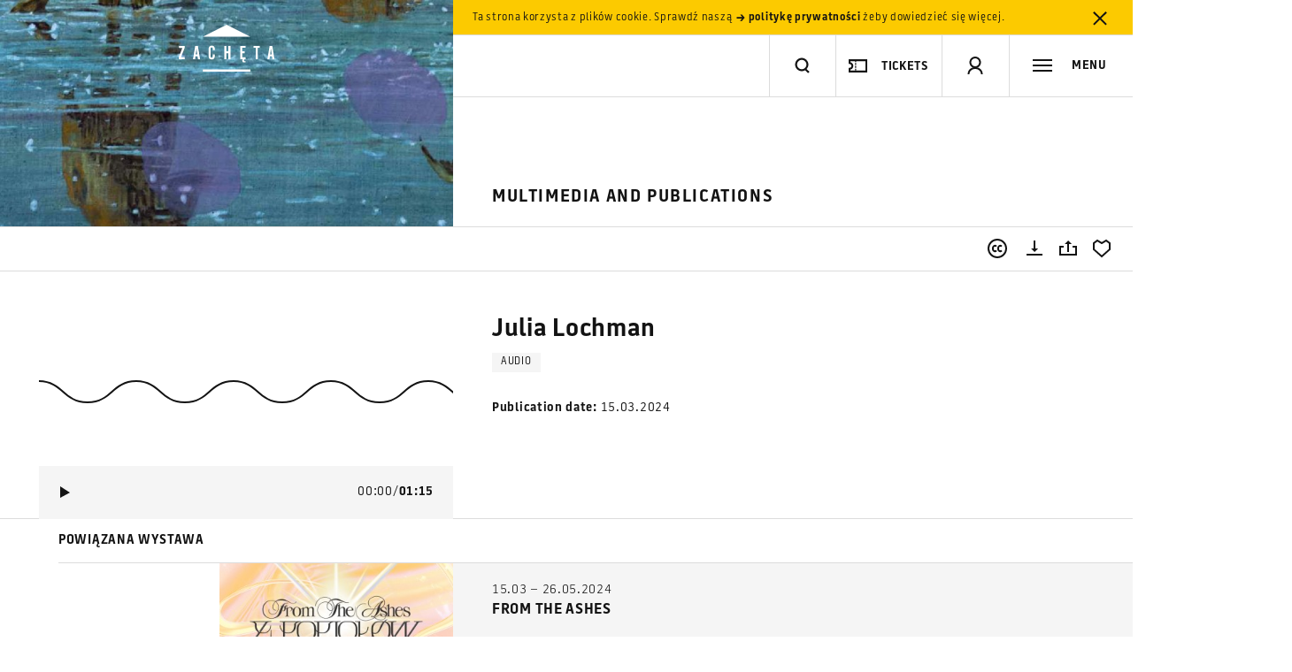

--- FILE ---
content_type: text/html; charset=utf-8
request_url: https://www.google.com/recaptcha/api2/anchor?ar=1&k=6LcVabYUAAAAAFg5BEngtLS2tFBCQpc3-hzVPSpj&co=aHR0cHM6Ly96YWNoZXRhLmFydC5wbDo0NDM.&hl=en&v=N67nZn4AqZkNcbeMu4prBgzg&size=normal&anchor-ms=20000&execute-ms=30000&cb=e1wtwr5go7y9
body_size: 49526
content:
<!DOCTYPE HTML><html dir="ltr" lang="en"><head><meta http-equiv="Content-Type" content="text/html; charset=UTF-8">
<meta http-equiv="X-UA-Compatible" content="IE=edge">
<title>reCAPTCHA</title>
<style type="text/css">
/* cyrillic-ext */
@font-face {
  font-family: 'Roboto';
  font-style: normal;
  font-weight: 400;
  font-stretch: 100%;
  src: url(//fonts.gstatic.com/s/roboto/v48/KFO7CnqEu92Fr1ME7kSn66aGLdTylUAMa3GUBHMdazTgWw.woff2) format('woff2');
  unicode-range: U+0460-052F, U+1C80-1C8A, U+20B4, U+2DE0-2DFF, U+A640-A69F, U+FE2E-FE2F;
}
/* cyrillic */
@font-face {
  font-family: 'Roboto';
  font-style: normal;
  font-weight: 400;
  font-stretch: 100%;
  src: url(//fonts.gstatic.com/s/roboto/v48/KFO7CnqEu92Fr1ME7kSn66aGLdTylUAMa3iUBHMdazTgWw.woff2) format('woff2');
  unicode-range: U+0301, U+0400-045F, U+0490-0491, U+04B0-04B1, U+2116;
}
/* greek-ext */
@font-face {
  font-family: 'Roboto';
  font-style: normal;
  font-weight: 400;
  font-stretch: 100%;
  src: url(//fonts.gstatic.com/s/roboto/v48/KFO7CnqEu92Fr1ME7kSn66aGLdTylUAMa3CUBHMdazTgWw.woff2) format('woff2');
  unicode-range: U+1F00-1FFF;
}
/* greek */
@font-face {
  font-family: 'Roboto';
  font-style: normal;
  font-weight: 400;
  font-stretch: 100%;
  src: url(//fonts.gstatic.com/s/roboto/v48/KFO7CnqEu92Fr1ME7kSn66aGLdTylUAMa3-UBHMdazTgWw.woff2) format('woff2');
  unicode-range: U+0370-0377, U+037A-037F, U+0384-038A, U+038C, U+038E-03A1, U+03A3-03FF;
}
/* math */
@font-face {
  font-family: 'Roboto';
  font-style: normal;
  font-weight: 400;
  font-stretch: 100%;
  src: url(//fonts.gstatic.com/s/roboto/v48/KFO7CnqEu92Fr1ME7kSn66aGLdTylUAMawCUBHMdazTgWw.woff2) format('woff2');
  unicode-range: U+0302-0303, U+0305, U+0307-0308, U+0310, U+0312, U+0315, U+031A, U+0326-0327, U+032C, U+032F-0330, U+0332-0333, U+0338, U+033A, U+0346, U+034D, U+0391-03A1, U+03A3-03A9, U+03B1-03C9, U+03D1, U+03D5-03D6, U+03F0-03F1, U+03F4-03F5, U+2016-2017, U+2034-2038, U+203C, U+2040, U+2043, U+2047, U+2050, U+2057, U+205F, U+2070-2071, U+2074-208E, U+2090-209C, U+20D0-20DC, U+20E1, U+20E5-20EF, U+2100-2112, U+2114-2115, U+2117-2121, U+2123-214F, U+2190, U+2192, U+2194-21AE, U+21B0-21E5, U+21F1-21F2, U+21F4-2211, U+2213-2214, U+2216-22FF, U+2308-230B, U+2310, U+2319, U+231C-2321, U+2336-237A, U+237C, U+2395, U+239B-23B7, U+23D0, U+23DC-23E1, U+2474-2475, U+25AF, U+25B3, U+25B7, U+25BD, U+25C1, U+25CA, U+25CC, U+25FB, U+266D-266F, U+27C0-27FF, U+2900-2AFF, U+2B0E-2B11, U+2B30-2B4C, U+2BFE, U+3030, U+FF5B, U+FF5D, U+1D400-1D7FF, U+1EE00-1EEFF;
}
/* symbols */
@font-face {
  font-family: 'Roboto';
  font-style: normal;
  font-weight: 400;
  font-stretch: 100%;
  src: url(//fonts.gstatic.com/s/roboto/v48/KFO7CnqEu92Fr1ME7kSn66aGLdTylUAMaxKUBHMdazTgWw.woff2) format('woff2');
  unicode-range: U+0001-000C, U+000E-001F, U+007F-009F, U+20DD-20E0, U+20E2-20E4, U+2150-218F, U+2190, U+2192, U+2194-2199, U+21AF, U+21E6-21F0, U+21F3, U+2218-2219, U+2299, U+22C4-22C6, U+2300-243F, U+2440-244A, U+2460-24FF, U+25A0-27BF, U+2800-28FF, U+2921-2922, U+2981, U+29BF, U+29EB, U+2B00-2BFF, U+4DC0-4DFF, U+FFF9-FFFB, U+10140-1018E, U+10190-1019C, U+101A0, U+101D0-101FD, U+102E0-102FB, U+10E60-10E7E, U+1D2C0-1D2D3, U+1D2E0-1D37F, U+1F000-1F0FF, U+1F100-1F1AD, U+1F1E6-1F1FF, U+1F30D-1F30F, U+1F315, U+1F31C, U+1F31E, U+1F320-1F32C, U+1F336, U+1F378, U+1F37D, U+1F382, U+1F393-1F39F, U+1F3A7-1F3A8, U+1F3AC-1F3AF, U+1F3C2, U+1F3C4-1F3C6, U+1F3CA-1F3CE, U+1F3D4-1F3E0, U+1F3ED, U+1F3F1-1F3F3, U+1F3F5-1F3F7, U+1F408, U+1F415, U+1F41F, U+1F426, U+1F43F, U+1F441-1F442, U+1F444, U+1F446-1F449, U+1F44C-1F44E, U+1F453, U+1F46A, U+1F47D, U+1F4A3, U+1F4B0, U+1F4B3, U+1F4B9, U+1F4BB, U+1F4BF, U+1F4C8-1F4CB, U+1F4D6, U+1F4DA, U+1F4DF, U+1F4E3-1F4E6, U+1F4EA-1F4ED, U+1F4F7, U+1F4F9-1F4FB, U+1F4FD-1F4FE, U+1F503, U+1F507-1F50B, U+1F50D, U+1F512-1F513, U+1F53E-1F54A, U+1F54F-1F5FA, U+1F610, U+1F650-1F67F, U+1F687, U+1F68D, U+1F691, U+1F694, U+1F698, U+1F6AD, U+1F6B2, U+1F6B9-1F6BA, U+1F6BC, U+1F6C6-1F6CF, U+1F6D3-1F6D7, U+1F6E0-1F6EA, U+1F6F0-1F6F3, U+1F6F7-1F6FC, U+1F700-1F7FF, U+1F800-1F80B, U+1F810-1F847, U+1F850-1F859, U+1F860-1F887, U+1F890-1F8AD, U+1F8B0-1F8BB, U+1F8C0-1F8C1, U+1F900-1F90B, U+1F93B, U+1F946, U+1F984, U+1F996, U+1F9E9, U+1FA00-1FA6F, U+1FA70-1FA7C, U+1FA80-1FA89, U+1FA8F-1FAC6, U+1FACE-1FADC, U+1FADF-1FAE9, U+1FAF0-1FAF8, U+1FB00-1FBFF;
}
/* vietnamese */
@font-face {
  font-family: 'Roboto';
  font-style: normal;
  font-weight: 400;
  font-stretch: 100%;
  src: url(//fonts.gstatic.com/s/roboto/v48/KFO7CnqEu92Fr1ME7kSn66aGLdTylUAMa3OUBHMdazTgWw.woff2) format('woff2');
  unicode-range: U+0102-0103, U+0110-0111, U+0128-0129, U+0168-0169, U+01A0-01A1, U+01AF-01B0, U+0300-0301, U+0303-0304, U+0308-0309, U+0323, U+0329, U+1EA0-1EF9, U+20AB;
}
/* latin-ext */
@font-face {
  font-family: 'Roboto';
  font-style: normal;
  font-weight: 400;
  font-stretch: 100%;
  src: url(//fonts.gstatic.com/s/roboto/v48/KFO7CnqEu92Fr1ME7kSn66aGLdTylUAMa3KUBHMdazTgWw.woff2) format('woff2');
  unicode-range: U+0100-02BA, U+02BD-02C5, U+02C7-02CC, U+02CE-02D7, U+02DD-02FF, U+0304, U+0308, U+0329, U+1D00-1DBF, U+1E00-1E9F, U+1EF2-1EFF, U+2020, U+20A0-20AB, U+20AD-20C0, U+2113, U+2C60-2C7F, U+A720-A7FF;
}
/* latin */
@font-face {
  font-family: 'Roboto';
  font-style: normal;
  font-weight: 400;
  font-stretch: 100%;
  src: url(//fonts.gstatic.com/s/roboto/v48/KFO7CnqEu92Fr1ME7kSn66aGLdTylUAMa3yUBHMdazQ.woff2) format('woff2');
  unicode-range: U+0000-00FF, U+0131, U+0152-0153, U+02BB-02BC, U+02C6, U+02DA, U+02DC, U+0304, U+0308, U+0329, U+2000-206F, U+20AC, U+2122, U+2191, U+2193, U+2212, U+2215, U+FEFF, U+FFFD;
}
/* cyrillic-ext */
@font-face {
  font-family: 'Roboto';
  font-style: normal;
  font-weight: 500;
  font-stretch: 100%;
  src: url(//fonts.gstatic.com/s/roboto/v48/KFO7CnqEu92Fr1ME7kSn66aGLdTylUAMa3GUBHMdazTgWw.woff2) format('woff2');
  unicode-range: U+0460-052F, U+1C80-1C8A, U+20B4, U+2DE0-2DFF, U+A640-A69F, U+FE2E-FE2F;
}
/* cyrillic */
@font-face {
  font-family: 'Roboto';
  font-style: normal;
  font-weight: 500;
  font-stretch: 100%;
  src: url(//fonts.gstatic.com/s/roboto/v48/KFO7CnqEu92Fr1ME7kSn66aGLdTylUAMa3iUBHMdazTgWw.woff2) format('woff2');
  unicode-range: U+0301, U+0400-045F, U+0490-0491, U+04B0-04B1, U+2116;
}
/* greek-ext */
@font-face {
  font-family: 'Roboto';
  font-style: normal;
  font-weight: 500;
  font-stretch: 100%;
  src: url(//fonts.gstatic.com/s/roboto/v48/KFO7CnqEu92Fr1ME7kSn66aGLdTylUAMa3CUBHMdazTgWw.woff2) format('woff2');
  unicode-range: U+1F00-1FFF;
}
/* greek */
@font-face {
  font-family: 'Roboto';
  font-style: normal;
  font-weight: 500;
  font-stretch: 100%;
  src: url(//fonts.gstatic.com/s/roboto/v48/KFO7CnqEu92Fr1ME7kSn66aGLdTylUAMa3-UBHMdazTgWw.woff2) format('woff2');
  unicode-range: U+0370-0377, U+037A-037F, U+0384-038A, U+038C, U+038E-03A1, U+03A3-03FF;
}
/* math */
@font-face {
  font-family: 'Roboto';
  font-style: normal;
  font-weight: 500;
  font-stretch: 100%;
  src: url(//fonts.gstatic.com/s/roboto/v48/KFO7CnqEu92Fr1ME7kSn66aGLdTylUAMawCUBHMdazTgWw.woff2) format('woff2');
  unicode-range: U+0302-0303, U+0305, U+0307-0308, U+0310, U+0312, U+0315, U+031A, U+0326-0327, U+032C, U+032F-0330, U+0332-0333, U+0338, U+033A, U+0346, U+034D, U+0391-03A1, U+03A3-03A9, U+03B1-03C9, U+03D1, U+03D5-03D6, U+03F0-03F1, U+03F4-03F5, U+2016-2017, U+2034-2038, U+203C, U+2040, U+2043, U+2047, U+2050, U+2057, U+205F, U+2070-2071, U+2074-208E, U+2090-209C, U+20D0-20DC, U+20E1, U+20E5-20EF, U+2100-2112, U+2114-2115, U+2117-2121, U+2123-214F, U+2190, U+2192, U+2194-21AE, U+21B0-21E5, U+21F1-21F2, U+21F4-2211, U+2213-2214, U+2216-22FF, U+2308-230B, U+2310, U+2319, U+231C-2321, U+2336-237A, U+237C, U+2395, U+239B-23B7, U+23D0, U+23DC-23E1, U+2474-2475, U+25AF, U+25B3, U+25B7, U+25BD, U+25C1, U+25CA, U+25CC, U+25FB, U+266D-266F, U+27C0-27FF, U+2900-2AFF, U+2B0E-2B11, U+2B30-2B4C, U+2BFE, U+3030, U+FF5B, U+FF5D, U+1D400-1D7FF, U+1EE00-1EEFF;
}
/* symbols */
@font-face {
  font-family: 'Roboto';
  font-style: normal;
  font-weight: 500;
  font-stretch: 100%;
  src: url(//fonts.gstatic.com/s/roboto/v48/KFO7CnqEu92Fr1ME7kSn66aGLdTylUAMaxKUBHMdazTgWw.woff2) format('woff2');
  unicode-range: U+0001-000C, U+000E-001F, U+007F-009F, U+20DD-20E0, U+20E2-20E4, U+2150-218F, U+2190, U+2192, U+2194-2199, U+21AF, U+21E6-21F0, U+21F3, U+2218-2219, U+2299, U+22C4-22C6, U+2300-243F, U+2440-244A, U+2460-24FF, U+25A0-27BF, U+2800-28FF, U+2921-2922, U+2981, U+29BF, U+29EB, U+2B00-2BFF, U+4DC0-4DFF, U+FFF9-FFFB, U+10140-1018E, U+10190-1019C, U+101A0, U+101D0-101FD, U+102E0-102FB, U+10E60-10E7E, U+1D2C0-1D2D3, U+1D2E0-1D37F, U+1F000-1F0FF, U+1F100-1F1AD, U+1F1E6-1F1FF, U+1F30D-1F30F, U+1F315, U+1F31C, U+1F31E, U+1F320-1F32C, U+1F336, U+1F378, U+1F37D, U+1F382, U+1F393-1F39F, U+1F3A7-1F3A8, U+1F3AC-1F3AF, U+1F3C2, U+1F3C4-1F3C6, U+1F3CA-1F3CE, U+1F3D4-1F3E0, U+1F3ED, U+1F3F1-1F3F3, U+1F3F5-1F3F7, U+1F408, U+1F415, U+1F41F, U+1F426, U+1F43F, U+1F441-1F442, U+1F444, U+1F446-1F449, U+1F44C-1F44E, U+1F453, U+1F46A, U+1F47D, U+1F4A3, U+1F4B0, U+1F4B3, U+1F4B9, U+1F4BB, U+1F4BF, U+1F4C8-1F4CB, U+1F4D6, U+1F4DA, U+1F4DF, U+1F4E3-1F4E6, U+1F4EA-1F4ED, U+1F4F7, U+1F4F9-1F4FB, U+1F4FD-1F4FE, U+1F503, U+1F507-1F50B, U+1F50D, U+1F512-1F513, U+1F53E-1F54A, U+1F54F-1F5FA, U+1F610, U+1F650-1F67F, U+1F687, U+1F68D, U+1F691, U+1F694, U+1F698, U+1F6AD, U+1F6B2, U+1F6B9-1F6BA, U+1F6BC, U+1F6C6-1F6CF, U+1F6D3-1F6D7, U+1F6E0-1F6EA, U+1F6F0-1F6F3, U+1F6F7-1F6FC, U+1F700-1F7FF, U+1F800-1F80B, U+1F810-1F847, U+1F850-1F859, U+1F860-1F887, U+1F890-1F8AD, U+1F8B0-1F8BB, U+1F8C0-1F8C1, U+1F900-1F90B, U+1F93B, U+1F946, U+1F984, U+1F996, U+1F9E9, U+1FA00-1FA6F, U+1FA70-1FA7C, U+1FA80-1FA89, U+1FA8F-1FAC6, U+1FACE-1FADC, U+1FADF-1FAE9, U+1FAF0-1FAF8, U+1FB00-1FBFF;
}
/* vietnamese */
@font-face {
  font-family: 'Roboto';
  font-style: normal;
  font-weight: 500;
  font-stretch: 100%;
  src: url(//fonts.gstatic.com/s/roboto/v48/KFO7CnqEu92Fr1ME7kSn66aGLdTylUAMa3OUBHMdazTgWw.woff2) format('woff2');
  unicode-range: U+0102-0103, U+0110-0111, U+0128-0129, U+0168-0169, U+01A0-01A1, U+01AF-01B0, U+0300-0301, U+0303-0304, U+0308-0309, U+0323, U+0329, U+1EA0-1EF9, U+20AB;
}
/* latin-ext */
@font-face {
  font-family: 'Roboto';
  font-style: normal;
  font-weight: 500;
  font-stretch: 100%;
  src: url(//fonts.gstatic.com/s/roboto/v48/KFO7CnqEu92Fr1ME7kSn66aGLdTylUAMa3KUBHMdazTgWw.woff2) format('woff2');
  unicode-range: U+0100-02BA, U+02BD-02C5, U+02C7-02CC, U+02CE-02D7, U+02DD-02FF, U+0304, U+0308, U+0329, U+1D00-1DBF, U+1E00-1E9F, U+1EF2-1EFF, U+2020, U+20A0-20AB, U+20AD-20C0, U+2113, U+2C60-2C7F, U+A720-A7FF;
}
/* latin */
@font-face {
  font-family: 'Roboto';
  font-style: normal;
  font-weight: 500;
  font-stretch: 100%;
  src: url(//fonts.gstatic.com/s/roboto/v48/KFO7CnqEu92Fr1ME7kSn66aGLdTylUAMa3yUBHMdazQ.woff2) format('woff2');
  unicode-range: U+0000-00FF, U+0131, U+0152-0153, U+02BB-02BC, U+02C6, U+02DA, U+02DC, U+0304, U+0308, U+0329, U+2000-206F, U+20AC, U+2122, U+2191, U+2193, U+2212, U+2215, U+FEFF, U+FFFD;
}
/* cyrillic-ext */
@font-face {
  font-family: 'Roboto';
  font-style: normal;
  font-weight: 900;
  font-stretch: 100%;
  src: url(//fonts.gstatic.com/s/roboto/v48/KFO7CnqEu92Fr1ME7kSn66aGLdTylUAMa3GUBHMdazTgWw.woff2) format('woff2');
  unicode-range: U+0460-052F, U+1C80-1C8A, U+20B4, U+2DE0-2DFF, U+A640-A69F, U+FE2E-FE2F;
}
/* cyrillic */
@font-face {
  font-family: 'Roboto';
  font-style: normal;
  font-weight: 900;
  font-stretch: 100%;
  src: url(//fonts.gstatic.com/s/roboto/v48/KFO7CnqEu92Fr1ME7kSn66aGLdTylUAMa3iUBHMdazTgWw.woff2) format('woff2');
  unicode-range: U+0301, U+0400-045F, U+0490-0491, U+04B0-04B1, U+2116;
}
/* greek-ext */
@font-face {
  font-family: 'Roboto';
  font-style: normal;
  font-weight: 900;
  font-stretch: 100%;
  src: url(//fonts.gstatic.com/s/roboto/v48/KFO7CnqEu92Fr1ME7kSn66aGLdTylUAMa3CUBHMdazTgWw.woff2) format('woff2');
  unicode-range: U+1F00-1FFF;
}
/* greek */
@font-face {
  font-family: 'Roboto';
  font-style: normal;
  font-weight: 900;
  font-stretch: 100%;
  src: url(//fonts.gstatic.com/s/roboto/v48/KFO7CnqEu92Fr1ME7kSn66aGLdTylUAMa3-UBHMdazTgWw.woff2) format('woff2');
  unicode-range: U+0370-0377, U+037A-037F, U+0384-038A, U+038C, U+038E-03A1, U+03A3-03FF;
}
/* math */
@font-face {
  font-family: 'Roboto';
  font-style: normal;
  font-weight: 900;
  font-stretch: 100%;
  src: url(//fonts.gstatic.com/s/roboto/v48/KFO7CnqEu92Fr1ME7kSn66aGLdTylUAMawCUBHMdazTgWw.woff2) format('woff2');
  unicode-range: U+0302-0303, U+0305, U+0307-0308, U+0310, U+0312, U+0315, U+031A, U+0326-0327, U+032C, U+032F-0330, U+0332-0333, U+0338, U+033A, U+0346, U+034D, U+0391-03A1, U+03A3-03A9, U+03B1-03C9, U+03D1, U+03D5-03D6, U+03F0-03F1, U+03F4-03F5, U+2016-2017, U+2034-2038, U+203C, U+2040, U+2043, U+2047, U+2050, U+2057, U+205F, U+2070-2071, U+2074-208E, U+2090-209C, U+20D0-20DC, U+20E1, U+20E5-20EF, U+2100-2112, U+2114-2115, U+2117-2121, U+2123-214F, U+2190, U+2192, U+2194-21AE, U+21B0-21E5, U+21F1-21F2, U+21F4-2211, U+2213-2214, U+2216-22FF, U+2308-230B, U+2310, U+2319, U+231C-2321, U+2336-237A, U+237C, U+2395, U+239B-23B7, U+23D0, U+23DC-23E1, U+2474-2475, U+25AF, U+25B3, U+25B7, U+25BD, U+25C1, U+25CA, U+25CC, U+25FB, U+266D-266F, U+27C0-27FF, U+2900-2AFF, U+2B0E-2B11, U+2B30-2B4C, U+2BFE, U+3030, U+FF5B, U+FF5D, U+1D400-1D7FF, U+1EE00-1EEFF;
}
/* symbols */
@font-face {
  font-family: 'Roboto';
  font-style: normal;
  font-weight: 900;
  font-stretch: 100%;
  src: url(//fonts.gstatic.com/s/roboto/v48/KFO7CnqEu92Fr1ME7kSn66aGLdTylUAMaxKUBHMdazTgWw.woff2) format('woff2');
  unicode-range: U+0001-000C, U+000E-001F, U+007F-009F, U+20DD-20E0, U+20E2-20E4, U+2150-218F, U+2190, U+2192, U+2194-2199, U+21AF, U+21E6-21F0, U+21F3, U+2218-2219, U+2299, U+22C4-22C6, U+2300-243F, U+2440-244A, U+2460-24FF, U+25A0-27BF, U+2800-28FF, U+2921-2922, U+2981, U+29BF, U+29EB, U+2B00-2BFF, U+4DC0-4DFF, U+FFF9-FFFB, U+10140-1018E, U+10190-1019C, U+101A0, U+101D0-101FD, U+102E0-102FB, U+10E60-10E7E, U+1D2C0-1D2D3, U+1D2E0-1D37F, U+1F000-1F0FF, U+1F100-1F1AD, U+1F1E6-1F1FF, U+1F30D-1F30F, U+1F315, U+1F31C, U+1F31E, U+1F320-1F32C, U+1F336, U+1F378, U+1F37D, U+1F382, U+1F393-1F39F, U+1F3A7-1F3A8, U+1F3AC-1F3AF, U+1F3C2, U+1F3C4-1F3C6, U+1F3CA-1F3CE, U+1F3D4-1F3E0, U+1F3ED, U+1F3F1-1F3F3, U+1F3F5-1F3F7, U+1F408, U+1F415, U+1F41F, U+1F426, U+1F43F, U+1F441-1F442, U+1F444, U+1F446-1F449, U+1F44C-1F44E, U+1F453, U+1F46A, U+1F47D, U+1F4A3, U+1F4B0, U+1F4B3, U+1F4B9, U+1F4BB, U+1F4BF, U+1F4C8-1F4CB, U+1F4D6, U+1F4DA, U+1F4DF, U+1F4E3-1F4E6, U+1F4EA-1F4ED, U+1F4F7, U+1F4F9-1F4FB, U+1F4FD-1F4FE, U+1F503, U+1F507-1F50B, U+1F50D, U+1F512-1F513, U+1F53E-1F54A, U+1F54F-1F5FA, U+1F610, U+1F650-1F67F, U+1F687, U+1F68D, U+1F691, U+1F694, U+1F698, U+1F6AD, U+1F6B2, U+1F6B9-1F6BA, U+1F6BC, U+1F6C6-1F6CF, U+1F6D3-1F6D7, U+1F6E0-1F6EA, U+1F6F0-1F6F3, U+1F6F7-1F6FC, U+1F700-1F7FF, U+1F800-1F80B, U+1F810-1F847, U+1F850-1F859, U+1F860-1F887, U+1F890-1F8AD, U+1F8B0-1F8BB, U+1F8C0-1F8C1, U+1F900-1F90B, U+1F93B, U+1F946, U+1F984, U+1F996, U+1F9E9, U+1FA00-1FA6F, U+1FA70-1FA7C, U+1FA80-1FA89, U+1FA8F-1FAC6, U+1FACE-1FADC, U+1FADF-1FAE9, U+1FAF0-1FAF8, U+1FB00-1FBFF;
}
/* vietnamese */
@font-face {
  font-family: 'Roboto';
  font-style: normal;
  font-weight: 900;
  font-stretch: 100%;
  src: url(//fonts.gstatic.com/s/roboto/v48/KFO7CnqEu92Fr1ME7kSn66aGLdTylUAMa3OUBHMdazTgWw.woff2) format('woff2');
  unicode-range: U+0102-0103, U+0110-0111, U+0128-0129, U+0168-0169, U+01A0-01A1, U+01AF-01B0, U+0300-0301, U+0303-0304, U+0308-0309, U+0323, U+0329, U+1EA0-1EF9, U+20AB;
}
/* latin-ext */
@font-face {
  font-family: 'Roboto';
  font-style: normal;
  font-weight: 900;
  font-stretch: 100%;
  src: url(//fonts.gstatic.com/s/roboto/v48/KFO7CnqEu92Fr1ME7kSn66aGLdTylUAMa3KUBHMdazTgWw.woff2) format('woff2');
  unicode-range: U+0100-02BA, U+02BD-02C5, U+02C7-02CC, U+02CE-02D7, U+02DD-02FF, U+0304, U+0308, U+0329, U+1D00-1DBF, U+1E00-1E9F, U+1EF2-1EFF, U+2020, U+20A0-20AB, U+20AD-20C0, U+2113, U+2C60-2C7F, U+A720-A7FF;
}
/* latin */
@font-face {
  font-family: 'Roboto';
  font-style: normal;
  font-weight: 900;
  font-stretch: 100%;
  src: url(//fonts.gstatic.com/s/roboto/v48/KFO7CnqEu92Fr1ME7kSn66aGLdTylUAMa3yUBHMdazQ.woff2) format('woff2');
  unicode-range: U+0000-00FF, U+0131, U+0152-0153, U+02BB-02BC, U+02C6, U+02DA, U+02DC, U+0304, U+0308, U+0329, U+2000-206F, U+20AC, U+2122, U+2191, U+2193, U+2212, U+2215, U+FEFF, U+FFFD;
}

</style>
<link rel="stylesheet" type="text/css" href="https://www.gstatic.com/recaptcha/releases/N67nZn4AqZkNcbeMu4prBgzg/styles__ltr.css">
<script nonce="YDnVBgpl-7WHQCpCKt8KvQ" type="text/javascript">window['__recaptcha_api'] = 'https://www.google.com/recaptcha/api2/';</script>
<script type="text/javascript" src="https://www.gstatic.com/recaptcha/releases/N67nZn4AqZkNcbeMu4prBgzg/recaptcha__en.js" nonce="YDnVBgpl-7WHQCpCKt8KvQ">
      
    </script></head>
<body><div id="rc-anchor-alert" class="rc-anchor-alert"></div>
<input type="hidden" id="recaptcha-token" value="[base64]">
<script type="text/javascript" nonce="YDnVBgpl-7WHQCpCKt8KvQ">
      recaptcha.anchor.Main.init("[\x22ainput\x22,[\x22bgdata\x22,\x22\x22,\[base64]/[base64]/MjU1Ong/[base64]/[base64]/[base64]/[base64]/[base64]/[base64]/[base64]/[base64]/[base64]/[base64]/[base64]/[base64]/[base64]/[base64]/[base64]\\u003d\x22,\[base64]\\u003d\x22,\x22K8ONZiwwWwXDk8KVwpPCgn/Cq8Otw4ZRI8KAPMKswrM9w63DisKOfMKXw6shw40Gw5hhSGTDrit+wo4Aw50xwq/DusOFP8O8wpHDryQ9w6AdQsOiTGrCoQ1Gw54JOEtZw6/CtFNsTsK5ZsOzV8K3AcKBQF7CpjHDuMOeE8KqDhXCoUnDscKpG8OAw5NKUcKxacKNw5fCnsOuwo4fRcOewrnDrQDCpsO7wqnDmMOCJEQGMxzDm3TDmzYDMcKaBgPDiMK/w68fOBcdwpfCm8KUZTrChmxDw6XCmBJYesKWX8OYw4B7wrJJQCs+wpfCrhXCvsKFCFcaYBU/IH/CpMOtfybDlQrCvVsyScOaw4vCi8KKLARqwpABwr/CpREVYU7Cji0Fwo9wwol5eHMVKcO+wpnCncKJwpN1w5DDtcKCFzPCocOtwqhWwoTCn0jCvcOfFjzCncKvw7NYw7gCwprClcKgwp8Vw5fCsF3DqMOXwqNxOCLCtMKFb1PDuEA/WVPCqMO6DcK8WsOtw7JRGsKWw7pMW2dcNTLCoSQ4ABhVw4dCXHcrTDQmOno1w7sIw68BwrMgwqrCsDoyw5Ytw6ZzX8OBw7gHEsKXPsOCw455w5V7e1prwrZwAMKyw4R6w7XDul9+w61SbMKochFtwoDCvsO7Q8OFwqwtFBoLJsK9LV/[base64]/CgHhxwoAYwoFQw6LDjDPCpMK9HQ4qwpQKwrzDm8KrwqjCkcOowotawrDDgsK7w6fDk8Kmwr7DjAHCh0NOOzgewqvDg8OLw7s2UFQ3XAbDjAQgJcK/w7ssw4TDksK3w5PDucOyw603w5cPMcORwpEWw4R/PcOkwqjCrmfCmcOQw63DtsOPIMKbbMOfwrFtPsOHbcOjT3XCq8Ksw7XDrDvCsMKOwoMqwr/[base64]/CvV4BwoHCmcKxwonChC/Dq8O7w6PDj8OjwqJAwrFiKMKPwq/DrMKlM8OEDMOqwrvChMO6JF3CmyLDqEnCtcOLw7lzI1ReD8OQwrIrIMK6wqLDhsOIXTLDpcObasO1wrrCuMKlZsK+OQgHBAPCocOSbMKaTUNRw77CqQQpFcOdLidwwojDicO2Q1fCkMKzwoRAEcK/asOFwqxLw5xPbcOYw7ceb0QcdzVxWGnCu8KYOsKqCXHDn8KADsOcY1INwqDClsOsXcKDdCjDjcOvw7UQKsKJw55Tw44fYTg8F8K+JUjCjynClMO+WsOSBifCm8OCw7JdwrwYwoHDjMOqwoHDiksCw6MCwot8TsKuHMOcaRwyCcKWw7/Cqyx5XG3DpMOGRyxTF8KsYykBwoNuBnHDtcKxA8KDBjnDvH7CmGseH8OPwpcMRCMxF2TCrcO5F3nCusOXwrhhJcKYwqLDlMO4Q8OmSsK9wq/CvMK9wr7DiQxcw6rDhMK9WsKiRsKvScKZFFfCoUPDlMOgPMOjMmELwqpwwrHDsRDCoTM+MMK5IFbCt2RQwo8aNWrDnznCtVfCh0vDp8OBwrDDhsOQw5TCp2bDpUXDvMO7wp8LF8Kew6Ubw5HCrUNnwop/[base64]/[base64]/Dg1jDn1ANGiLDtEUJVCLDnsOxIcOVw6AUw7Egw5MqRQhyLEbCnsKWw4DCmmxxw6vChAfDtS/[base64]/worDk8Kvw5ssLHVdw5Q1w4nDjsOpw6IdwqwFwrbCimYCw45jwo58w5duw4YEw4jChcKyBEbCj31/[base64]/Cv8OIw4EewqbCvcK6woQnCAQQUyhzw6JFwoTDvsKeecOVAVDCoMKTwrTDtsO9DsODWsOoBMKkXMKYRlHCow3CgwDCjXHCtsKHaAvCk0vCiMK7w4MOw4/CiwlJw7LDjMO/OsOYPE8NDw4lwp44VcOYw73CkX1dFMOUwrslw5B/G2rDlABxX2MqFj7Cq3h5OgbDmyLDtwtMw53DvVVmw7DCk8KEUmVnwpbCjsKdw69Hw4lJw5p6DcObwpjCnHHDnQbCsSJaw6rDnj3DkMKrw41Jwr85QsOhwpLCrMOOw4Zrw4ccwoXDrRXCp0ZVAj/DjMOSw5PCrsKzD8Oqw5nDnVPDgcOITsKMRkE5w63CicOLIxUPYMKfGBUVwrM8wo5ewpsveMORP3PDtsKPw5IXRsKhTStQw74gwoTCixwSZcOcIRfCtsKtDgfCr8O0LERbwpFwwr88dcKkwqvCvcOLecKEUW1Ywq/DhcOHw7JQMMKkwrp4w4bDgyB+bMOrdC3DhcOocAvDrnrCqF3CkcKowrjCvsOsUA3CiMOpCw8fwq0OJhZewqYPa0/CoRLCsSMzOMKLfMOQw73ChXXDisOSw5LDjG7DrmvDtFvChMKqw4pAw74dR2ZLJsKZwqvCqCnCvMOOwpTDtCBuE2NlZwLDgUNYw5DDiypDwrE3dHjCqcOrw77Dk8OmElnCohLDgcKQCMOSYG4ywq/CtcOLwqTCsiw2G8OHdcKDwpfChzHCvQHDsDLCnh7CqHAlUcKKbmt8GxkSwrVsesO2w7U9FsK4MjZlf2DDilvDl8OjAFrCgQo8LMK+NG/DqcKfMGnDr8O0asOBMCM/w6nDp8O6eRrCksOPW0zDvG49w4NrwqdqwpkAw54ywpIkO0PDgmjDusOnWSkwGCPCpsK6wpUWNWHChcOlbQXCsDbDncKLLsKbLcKMJMObw7FWwovDuH3DiDjDqBYtw5LCmsK4XyBMw4J8SsKWT8Oqw5pbAMOgG1JLSiluw5Q2Ky7CnDHCoMODXHbDj8O/wrXDrcKCJB0JwrnCkcOVwo/CjlrCoSUJbi8wI8KpBcKnKMOmfMKXwr8RwqTCl8OsL8K4Jy7Dki4hwok2VcOrwqLDl8K7wrQEwp9wNXbCuV7Cg3rDonLChhJMwo5XIjgtbVB9w44OYcKMwo/[base64]/DgEVsw5jCicOQw6FWSCk+XMOKwo7Dq8OhQsKRw4ZwwoEpTcOywo1NYMK2CkARL3cBwq/CvsOfw6vCksO7PzoBwpEmaMK7RCLCqXfCl8K8wpQAC0E2wr9nw61rNcOYNsO/w5QNeFZ1RWjCjMOcScKTYMKCD8Knw41lwoNWwrbChMKhwqsKOWnDjsKZwo4EfnXDn8Oiw77CjMOYw6J/wplOWlbDhirCqD/CjcOgw5/CmgQid8K8wrzDunh5JTTCniZ1woZmE8OZQ19USG/DljVmw4V7w4zDsTLDoAIDwpZFP1rCqX/CgMOUwoFYaVrDocKcwqzCosO+w5AjasOZfj/[base64]/CrsKWwo8gw5TCsWPDhcKew7zCrsO1wqzCocOJdcK7AcOZXGQkwpsNw5koCF/CkUnCv2DCocOHw4AvSsOLfEM6wo8iAcOpAywVwpvCtMK6w43Dg8Kaw4FdHsOsw6TDh1vCksORY8K3OQ3CusKPUxvCqsKAw6xVwpPCkcOxwocPLmPCisKIUTRow57CkC9+w6/DuyVwU18lw69Twp5GQMKiAGvCqVTDnMK9wr3CrR1Hw5jDgcKWw5rCmsOVccObU0zCvcKswrbCpcOVw6BUwrHCqSUiVRJrw4DDncOhKiE+TcKFw7RuXnzChcOLPkHCgkJkwqMbw5B+wphtNwsXw73CucOjRB/DhU8pw6XCkTtLfMKow6vCiMKXw4o/w61YUsKeEFTCjTnDqmMTE8KNwocCw53DhwYyw6hLY8Kxw6bCrMKsVyDDrlF1wojCkmVewrNlSFnDuirCu8Kow5/[base64]/Ch8KkdMKqw53CosOpG8KLIxPCqHcOc8OOH0rDh8K1EMKxL8KtwpzCssOIw4NTw4bCunDDhSsoJCgea3/CkmXDmcOKBMOFw73Cl8OjwqDCksOlw4ZtT1ZIYV4rG38DQcKCwrzCvg/[base64]/DrsKiFsK/[base64]/[base64]/CrRHDosKjw7dawrnDlWjCuDhhwobCmcKnwrPCvxBDw5HDrCPDjsOgW8K4wqzCmsOHw7vDhlMEwqNZwpbDtsODGMKHwqnCqD8zLh1wSMK8wpJCWDAlwqFadcK7w77CocOdNSDDv8OmXsKwc8KbPUsCwoTCucK8KX/[base64]/Cu8OtS8K7KFULYsKlwrY/[base64]/ComXCu0PCsFnCgMOzwpsmw5x9wpHChMOtbMOsWhfDoMKtwqQbw6pww5VtwrlRw5QiwrJ+w7oackRBw497J0UxAALCq0Jow6jDn8K+wr/ChMKgRsOyCsOcw5VHwr1lV0rChzsWNioewobDpA0rw5vDjcKLw44bdQdZwrzCmcK9HXHCoMKSKcKYMQLDjjEYAxrDm8O3T11dP8KDIlzCsMKYIsKWICjDuWgaw7TDjMOlBcKQwpvDiQ/CkcKPSU/DklJYw71OwopLwoFUWcKSB1AjSDwDw74kNBzDmcK1bcO8wqHDvMKbwpcLGwDDs2jDnV50Wi7Do8OmGMO3wrQ+esKrKsKlacKzwrE8fy80XD3ChcOCw5AawqDDgsKLwoIow7Zmw64bQcK6wokjBsKkw7AFXk3DlhdRJWjCtELCvgciw6jCpE3Do8K8w6/[base64]/J0rDgUgCw6HCsyfDnMKHKTtow5vCmHV8w6rCohljS3fDmjLCswDDssO3wonDlMOzX0PDkkXDpMKcG3Fvw7bCmjVywpU7VMKSIcOrFDRlw5xIdMKXJFIxwo9gwrvDu8KjPMOmXVrDohHCh1/CsHLDj8OvwrbCvcODwr8/EcORE3VVWG9UPjnCmxzCj3TDhwXDsDokWMOmHcKRwrHDmBrDo2TDusK4RRjClcKWI8Oewo3DtcK+WsOsGMKpw585Bkcuw6rDonjCrcOlw5/[base64]/Jj1hworCr8KoFTM6GcOYNwwrwpI0wop5I8KUwoPCmBAAwqMbBXbDhwbDl8O5w7QFIsOATMOwwp4nZyjDlMKcwprChcKzw7jCk8KJUwTCv8KLN8Kjw6oKWFweIVXCjsOKw7HDgMK0wo/[base64]/CqMOdwpnCszrCpMOaVUfCn8OowqvCr3Q/w4lDwqpVWsKOw4QxwrvCplskQilJwoXDt27Ch1Y5wrQVwr/Cq8K9DMK2wq0Ow75ncsOvw5B8wr42w5nDilHCiMKWw5dZDS1ww4RtFDLDjWTDqWNZLhpWw7FLO0xywpElDsO3dsOJwo/[base64]/w7vDpcKyCMONw64Aw4zCv8K1DcKOQMO8Ax5ew7FKBMO/[base64]/CnzPDgMOVPSPCoQjCoMKuLVHDjMOxwqrCv1VMfcOGRFXClcKKX8OgJ8Kqw7slwrdIwovCqcK4wrzCpcKcwq8ywrTCuMOnwpTDiGfDokJyKQx3QzVww7FcFsOFwqBNwojDiFwpPnfCkXpRw7k/[base64]/Cp2jDiMK7UFfDrmA4ezfCtAbDvsOOw4AXezZZIMOuw5rCsUVYwrXDjsOXw7Qaw7lQwpYLwroeBcKHw7HCtsO/w6xtMgdjCsK3dnrCr8K3D8KywqcBw4AXw4ZfR0w8wp3Cr8ONw6TDllQrw4JRwplmw74hwpDCtmLCmzXDqMKUbgbChcOpWE/CoMO0B2vDssOHcXx2XktlwqrDtCo+wo8Bw4tAw4Afw5hybiXCpF0PH8Ohw7TCqMODSsOvShrCuGxuw6IGwrvDt8O+NmsAw5rDiMKyYk7Dh8KpwrXDpWLDlsOWwodTD8KHwpVmfiLDvMKuwpLDixnCuwfDlsOEJkrCmsKad2bDrMO5w6FnwpjCjTdgwq3Ckm/DvjDDu8KOw73DijAUw6TDv8ODwrrDn3HCmcKgw6PDgsOfQcKRPQUkFMOfX1tbKQEMw4Bjw7HDrRPCgGTDn8OVFDTDrBXCkcOkUsKjwpbCsMOBw5MIw7XDiAbCsG4XcH1bw53DpR/[base64]/[base64]/w55QwonDv8Ksw67DiMKtbiAEwq3DpixnwowTRhUFCmPCuUPCsSXCn8KJwqk4w6PChMKBw5Z7QEoeTsOOw4nCvhDDq17CgcOSFsKswq/CsSfCs8KjD8OUw5kMTUE9IsOEwrZaN0zCqsOkDMOOwp/[base64]/[base64]/Dh8KlIjTDtsOiAMK6wp7DoC50AHnDvcO1a2fDvlMmw4fCoMKFbXnCgcOew5g/wrIvEMKQBsKOf17CqHzClDshw4ZeOWfCkcKUw5LCnMKxw4/[base64]/DgcKxPcOWLsO/w48Mw6hEw6BtwrfDumrCnMOPccOvw5HDlCPCnyY6KVbCrwAvKnvDpBXDjWrDvjfCgcKuw6F0w7DCsMO2wr52w7gJVFgHwqgSScOxasOoZMKhw4tfwrYYw5DDhkzDs8KucsO9w7vCp8OEw4lcaFbDrDHCncO4wpfDvwcjdntcwo5qPcKIw7p/[base64]/CtcKwI2VtwqLDr2ApYcKqw5LCkcOZOMOdwq8zDcO1K8KuTENdw4pCKMOpw5nDmSXCj8OiewomQDwZw7HCvlR9w73DqDhwbsK7wrFYZcORw4jDrnbDiMOTwoXCq1xBBizDqsKwHwbDimR7CibDnsOawrPDgsOnwoPDojHCusK4JB/CsMK/w4UVw6fDnlNvw70sNMKJR8K3wpnDjsKjckNKw7nDuzgRbB5HfMKAw6ZMb8O9wo/ClEzChT98dcOoMknCoMOrwr7Du8KqwrnDi252QhwLbSsoGMKVw7p7ZWbDtMKwA8KEcQPCgw/CtGTCiMOlw5PDuQLDncKiwpDDv8ONK8OPGsOKOFDCqH0kUMKdw5PDrsKOw4DDg8KJw5Vtwr9Jw7LDoMKTf8ONwrbCs0zCrsKGQl/Ds8Ogwr1ZEgTCocOgAsOQG8KFw5/Cl8K4MR3Duw3CocKFw4l4w4htw64nIlVhMQF9wprClgbCrgRmEAlOw5YPWg44PcOsOWZkw68qCQUVwqkvbMKASsKech3DoGXDssKjw6vDuQPCncOUPRgGIGbCncKbw43DqMK6acOMPsOOw4jCmFrDnMK2KWfCn8O/LsOdwqXDmsOTbCTCuBLDvXXDiMOXQMKwSsOAQ8OMwqdvEsKtwovCm8O0QTXCqD4Dwp/Ck1I4wodXw5TDvcKyw4cHFsK1wrjDtU3DlGDDtsKGPGEgJcO7w6fCqMOESEsUw7/[base64]/CgcOuw7fDg8Kcwr3CiHkWH8K6AEluw7zClMKnwrrCqcOmwp3Dq8KxwrcGw6hmc8KQw5TCrEALdVQMw5E6V8K2woXCk8KJw54twrPCqcOsTMOVwpbCgcO1ZVjDtMKowos9w6A2w6d8WHUYwqVDY2kkAMKCd3/DjEInHWIRwovDo8OFdsK4acOaw5Auw7BKw5TCuMK0wrXCv8KgOS7DgQnDuDtfJDDCvMO3w6wiVTMJw5XChFkCwovCp8Kcc8O9woYOw5AqwqAOw41cwq3DkVTCon/DpD3DgArCmzt2ZsODJ8OJVnXDsz/[base64]/ClMKlwprDkm7CqsORw5PCicK3Bmstw4rCpsOowoTDgwB5w73DncKTwoPChiM9wr5BDMKuQDTCj8K5w4M7Q8OOC2PDiEhSJURIRsKLw6NDNVLDqGbChT91MElHSBXDnMOIwqjCu2jDmAU8Nl17w7sKLl4LwqjCg8OSwq9fw55bw7TDksKCwpIow55Awr/DohPCkhzCh8KIwo/DgjfClnjDsMKEwplpwq9owoZ/HMOEwpbDogUUVcKgw6RCfcO9EsOoacKBVARoLcKHCsODZXl5THtrwplvwoHDpnc7L8KLHkAVwp5jOVbCh0PDrcOpwqorwpXDtsKGw5/DplrDhB4+woADP8Ouw6Rhw5fDncOdOcKQw6TCsRokw6sIHsKXw6wGRCcMwrzDhsKIX8Kfw4oJHX7Cp8O6NcKXw47CnMK4w75jN8KUwo/DusKbKMKiUCDCucO5wqHCoGHDi0vCjcO9wrjCtMOeBMKHwrnCgcKMa0HCtz/CoSjDhMOww51xwpXDjQwEw7BIwpJ0OsKewrTCiBfDucKHE8KaMxp6DsKTByHCqsONDx1PMcObBMOkw4lKwrvDjwlEPsO9wqw4Rg/[base64]/CsnLDnMObwqAnwrfCm8OtW8KUw74yw57Ds3vCkxzDqAZzRjRICsOiE2B6w7fCt1Jyb8OMw4s4HEDDu3QXw4BMw6txcAnDrCMcw7HDpsKZwrtvFsOWwp48cibDhwdcPwFbwq7CqsOmSX43wozCqMKywoTCvcO7C8KIw4fDlMOKw4x1w6/CmMO0w6IvwoDCsMOcw7bDngBlw4rCsgjDnMKNA0DCvCzCmxfCghFHC8KvE3bDqjZMwpFzw51fwqrDsn4fwo4Dw7bDjMKtwpoYwp/DocOqGxlIf8KISsOGH8Krw4XCn0jCvxHCniMLw63CiFfDlG8ASsKGwqXCgsK7w7vCoMOWw4DCmMOEacKAwo7Dr3nDhA/[base64]/NMKWL8O2SEPDkWwvYhc9QsOVw60ww4TDoBVTNn9PLsO3wqJpQGFAbyxPw5dVwqscLWV5PcKpw5pVwqAyQ0hHBE5tGhnCtsOlLn4Rw67Cn8KhNcKZNVvDhxzCrjUGbyDDhsKYQsK/e8OywoHDr2rDpBZiw5nDlTHCo8KFw7AyCMOhw6JpwpY2wrnDnsO+w6rDjsKaAMOuPRAuNsKLPVgafMK1w5jDvy7Cs8O3wrPCl8OnImbCtlQYf8O8Fw3DgsOgGMOpeH/DvsOCC8OHCcKowpbDjicNw7YbwprCicO4wrNVRDvDmcOtw5AvCDBYwoBvGcO+ZFfDlMOZVQF6wpjCpkwJDcOCfGLDkMOXw47CtFvCsU/CjcKkw5XCiHEjU8KeHWbCqkrDn8KHw5Vvw6vDicOYw6sSOC/CnyBFw7tdD8OtRipqbcOowo1sb8OJwqTDlMOIOX7CvMKBw4/DokbDkMKbw5PDusKXwoA2wpFFSkRMw6vCpAkZacK+w7/Di8KMR8Ohw5zDkcKFwo1UbHZ4QMKbPMOFwrBGfcObY8OtI8Oew7TDnkLCrHPDocKpwpTClsK2wq1lasO5wo7Dk1E0AjDCtRA5w74uw5UmwoPDk3TCmsOxw7jDlkN9wqXCocORAy/ChsOMw5JcwpnCpDNuwo9owo1cw6tvw5bCn8Owe8OAwpkewopxGsKyPsO4VxLChn7CnsORc8K/aMK6wpBWw5ZeH8Ojw6UFw4VcwpYbH8KYw6zCpMOjcW0vw4cNworDhsOWG8Ovw5/DicOTwoFewonCl8K+w6DDt8KvJQgww7Zow6oqWzVowr4YFMOQPcOWwqRFwrZDwq/[base64]/[base64]/DmsKyw5t5w4ZAw7zCu8KYwobDqcKwYsOQbwtUw79FwqEhw505w5oFwoPDpjnCo0/CnsOcw6pXNU16wrzDscKwacOuBXEhwoFGPg0QSsOCZEdHRcOJAsK8w47DjcKsQ2PCksKFcgxbdCJUw7PCoiXDj1nCvm0obMKienPCllxJScKjCsOmOMOpw7zDksKQcXYjw6HDk8KXw4c/A0x1fDLCgxJdwqPCp8OFfSHCk3tjSiTDo0HCncOfL1s/BF7DkR1qwqlaw5zCnMO/wrzDkUHDjsK9JsO4w7zCpjogwr7CqXfCuGccTkvDnVVuwrE2IsOww68Iw6x4w7INwp4/wrRqVMK7w4Q2w7XDoTUROgTCscKGb8OWP8Ohw6U5JsKkSnfCqm0YwqjCthvDj1tvwocgw6UtLAg0ASTDvi7DiMO8A8OfGTfDnMKDw4dDICASw5/DpMKBVwzDlhkvw7zCjcOFwqbCgMKJGsORV2ckTAgGw48gwqB+wpNswpTCrT/DjVfDnVV7wprDowwVw4xPMGJdw5rDiTvDqsKCUABLKhXDiTLCqcO3BFzCusKiw5xmdUEkwq5GCMO0AsK0w5AKw44MW8OiZMKEwpZuwrjCoVHCnMKvwoYyRcKiw7BUeDXCo28cM8OwU8KENcOeRMK5RGjDrT/DilfDhkPDiT7DmMOww4BNwrBNwo/CicKfw77CkXF7wpUPAcKQw5zDn8K3wpPCgwE6ZsOeQ8KOw71wCVjDgMOKwqIUDMOWdMOiMw/DoMKhw7FAOHZWBRnDnSDDusKIEx7CvnZyw5XClhrDgRLDr8KVIlPDvD/DqcKZUlsww748w5slO8ODfgkJw7jCvSHDg8OZFWjDg0zDvG0FwrzDqW7DlMOYwqPCrGVjTsKrCsKvw71PEcOsw64dUMKzwqTCnwFjQHkzIGnDlghDwqgbZxg2eAYcw70hwrfDjzErJMOORjPDowTCsnXDh8KCMsK/w4l5dSYEw74/X1B/[base64]/[base64]/A3PCtMKHwoPCvlbDqkvDgsO7Szg9QMKbw6Fdw43DinfDhsOAJcKAejLDn3bDqsKGM8OEKmMpw4hBaMKawqoAVsOIAhoJwr3Cv8O3w6FDwogyUVrDg3J/wpTDgMKnw7PCpcOHwpFNQS7CtMKAMG8LwpbDrMK5BipJJMOGwpPDngfDjcOFajAIwq/Ct8KoOMOqb1XCgsOawr7DhcK+w6/DhWdzw79acxpMw51YXFQyR3zDiMOwNmPCrxXCqHPDksKBLFnCgcOkHjDCnn3Cp1tEOMO3wpbDqEvCoH5iPW7Di3TCq8KuwpYRP2UCRsOOWMKuwq/CtsOWCwjCgDjDpcOuO8OwwqnDlsK/XHfDi2DDrSpewoXDtsOYNMOxQTRKLWzDosKwZMKGKMKbKE7CrsKSIMK8RjPCqSbDqcOgQsKPwqh2w5LCj8O4w4LDlz8bFHbDtWIXwrLCs8KgcsOlwojDjEvDpsKcwq/CkMK8AWrDksOAfX5gw7UJDSHDoMO3w6bCtsOlFUwiw4Afw5vDq2d8w7tqamTCgwJ3w6HDmwzCgRPDq8K2HCTDs8Oewr/Dj8Kfw6kjXi4Jw4pbF8Ota8OrCUbDpcKYwovCs8OoGMOCwrs7LcOPwobCgcOrw48zKcKoXcKxazfCncKTwqF9woFwwr/DoXrDicKfwrLDvFXDp8OpwpzCp8KvNMOeF3R0w5rCqysLcsKmwpDDj8K5w4rCrcK6cMKow7nDusKXB8O5wpTCssK/[base64]/wr7CgxXCgsOGw4zDp1I5PQkZwqBFFhDDkcKJHylAX1Vdw6l/[base64]/[base64]/DqcKQwoLCmjvCq0DChA3DnAPCrsO8woTDl8OUwpdAOHM1AkgwS3rCmR7CvcO7w6vCscKqS8Kuw79CZjXCuGcHZRzDpXZmS8OYM8KLBxzCn2XCsSTCv3bDozvClsORFVZvw7PDosOTLG/CjcKnbcOMwp9ZwpTDkcOAwrXClMOWwoHDgcOWF8OQcFrDrMKVa00OwqPDoz/CisK/IsOjwrEfwqDCpMOTw54AwpfClyo9PMOBw4I9JnMGa08/[base64]/CuMKfVntQKgrCmUfClMKzbsOCWcO+KFHDscK9QsKuC8K0DcOawr7CkSnDmgUGTMOpwoHCtzTCsQoRwq/DqsOHw63CtcK7MgfCisKVwrsQw5fCtMOSw6rDgE/DjcKSwqHDqAHCsMK6w7rDvmvDl8K3aTHCtcKUwpLCtSrDtyPDjit2w4N6FsOTUMOtwojChx7Ci8O6w7RVYMKDwrbCqMKeY1oswqLDslvCtMOswoRWwr9dHcKXMcK+LsOcZisUwot/EsKpwq/CknfCkxhuwpXDv8KOH8OJw4x3b8KwfjgowrlOwpA+R8KgH8KtZcOrWm5ZwrLCv8OvHmMSYA9PH3taXWbDll4JIMOYAsOXwqLCrsKBYh4wb8K8Mn85acKfw7bCtgthwqdsV0jCl0h2fV/DhMOTw7/DvcK5IRXCmXh+MBvDgFbDpsKIeH7CuVQ3wo3CjMKhw6rDjh7DtFUAw4rCtMOewot/[base64]/[base64]/DpcKlwrjDs8Oaw4YVaWQkd8Knw5o7TWFZMjp3N33CksKCw5IFBsKbw6k1ZcK4eE/CjzzDqMKtwp/Dh0haw7nCpT4BOMOIw7PClFlnEcKcYX/[base64]/Ck1DCnMOnay7DrA/CvcOWC1Qow6x4w7XCoMOPwoB6IDjCtcOgI053P2oRDcOZwph4wqVOLh0ew4tlwpnDqsOpwp/DlMOQwp9rbMKZw6RBw7DDusO8wrhnb8OZbQDDtMOowrBpKsKvw6rCp8O8VcKSw6JQw5wNw6tJwrDDkMKZwqAGw7LClTvDsn0+w4jDimXCsgpPEm/DvFnDr8OUwpLCkVPCg8Khw6HClV/DksONa8OLw7fCvMO9ZD9MwqXDlMOpemfDrHNKw7fDkUgow7AQNVvDnzRGw4sxOAbCqxfDh2HCj2BtGAAVRcK6w71bE8KNLizDpsOpw43DlcOpBMOYO8KAwqXDrXvDh8KGSWgbw73DmyXDh8KIMMKOMsOww4DDksKeG8Kww6/CgsO9Q8OJw7jCmcKxwovCs8OVcCJYw5/DtQTDpMK8w51adsKJw4pXZsODW8OTBwnCr8OsHsO0TcOwwpRNTMKGwobDrEt2wokODzAiVMKqUTfCkU4KAsKeXcOnw7LCvS7CsV/DmUkhw5nDpTwcw7rCtntfZUTDusO9wroiw6NtZDHCpVwaw4jCvGZiHUTChcKbw6fDphkSRcKEw6BEwoLCvcKew5LDosOsL8OxwrMXKMOwT8KoUsOYIVo5wqzCl8KBHcK8ZTdaCMK0NDzDiMKww5ciBT/Dr1vDjBPCoMOtworDrB/[base64]/[base64]/wqfDihTDjCzDo8Kiw6fDlVoURnJkwpXDtEglw6jCty/CqG3CjFMpwq5Wa8Kvw4d8wptSw7crGsKaw4zCmsKYw5VAVWPDrcOzJA0jD8KdC8K4KxrCtcKnKcKOKHRwZcKgemXCkMODw73DnMOoJxHDtcOpw4DDvMKMI1UdwoPCoFfCsVorw50PPsKww6kRwpYNUMKwwo7CgS/Cnw9+wrfCocKyQR/Dj8Kxw5oMBcKoGTvDtEzDt8ObwoHDmTbDm8KLXg7CmBfDiQwxLMKJw7srw5U6w6hpwoJ8wq8CQnBwMGpOd8Kvw73DkMK0I3HChHnChsOCw5cvwprCr8KSdjrDu155RcOrG8OdLhHDug49HsOOcQ3Co23CpGIPw545I3TCvwVew5oPXw/[base64]/DnWsjdcO8wo/DgV8bHB1ow6rDi8OaSxMWI8OkTcKjw4zCmmbCosOTNcOOw7pSw4jCrMK+w5rDsUPDpADDvcOYw5zCoEvCuEnClcKqw4IbwrxAwqxQdzc0wqPDvcKzw40uw6vDucORR8OBwroRGcKFw7BUNGbCsCBkw5VBw4F/w7U5wonCr8OOD1rCt0nDtw7Drx/DrsKaw4jCt8OtRMO6VsOAZUtOw4dow4DCuGjDhsObJMOZw6FMw6/[base64]/DocOVFMKywqYxwrrCsMO1wo3DvMKJdcO5w4PCr2g/dsOwwp3CgcO0ElHDnmsmH8OiCVFvworDosOXXxjDilcnTcObw712RFBSewrDvcKqw6pXYsO/KnDCqxrCpsKgw6lkw5E1wpLDkAnCt2A/w6TDqMK/w7QUBMKuasK2BnfCi8OGYwsdw6RDOl9gRFbCocOmwps3RA9SHcKBw7bChlPDnMOYwr18w5ZfwqzCkMKNGmQmV8O2eyLCozXDhMO1w6hWP3TCvMKAQkrDpsKow7sow6p3wrUANHTDrMOjNsKMVcKac3Z/wpLDplBlBQXChRZGGMKhXTouw5LCqsOuAjTCkcKCPcOYwpvDrcOmasO1wpMRw5bDvsKfFcKRw4zCvMKdH8K5G0PDjSTChSgvdsKuw7HDvsOiw5xTw5IYGcKTw5dsMT7DnBxiZMOfRcK9Ewk0w4p6RcKofsKWwpHCn8K2wrVsLBPCkcOxwrjDhg/CvTXDjcOGTcKjwp/Di2HDqTnDoXXDhSo9wrEyUcO7w7jCtMOdw4U7wqHDocOgbVBtw6Z9UsOqcX5Bwpwnw7rDm11fckzCljbCn8OMw51AfcKswrk3w78gw6PDmcKDcXpZwqzDqXcRaMKzNsKsKcOAwoTChVQnf8K7wqfDrMOAN2dHw7bCr8O9wopAbsOrw4/CkToHT0LDphbDt8O6w5Ayw6vDkcKewqfDvR/DslzDpVTDi8OEwrBAw6pzB8KWwq1eUg4zc8KdEGl3FMOwwo1Rw5XCjibDuU7DuC/DpcK6wpXCrUTDsMK5wqrDjm7DksOxw5/CjiQ7w4kYw4Z4w5E3f3cLAsKpw64vwqLDgsOhwr/DmMKfYCnChcKIaA09WcKcX8OhesOrw7RLFsKHwrUWVR7Dt8OOwqfCpW50wqDDry3DiCzCqDRTDHFoworCmFPCgcKIf8OYwpAfJMK3NMKXwrvCuFdFblE0PMKRw5gpwpx9wp17w4HDth3CnsKow4wtw5PCgmxOw448VsOjJkvCgMKDw4LCgy/[base64]/DpS7CgWpSREQhw4FKw6vDrGPCo3HDlsOawqEcwrXCtkMOGlUVw5zCjWdVFR5VQxzCqMOpwo4Jw6k/wpoLHMKUf8Kew64Ew5cuGGzCqMKrw6hkwqPCgzMjw4A6ZsKawp3DhcKpd8OmPV/Dq8OUw6DDvXlJa0QLwoMLHcKaNMKKezDDjsOGw5PCh8KlI8OZBXcdNnJswp7Csx4+w4DDglHChXYswoDClcOAw5zDlzXDl8KiBUoqFsKrw7nDmlx8wrjDtMO2wqbDnsK/LAjComdOKwpOVgTDjnjCvTfDiX4awpIKw4DDiMK/[base64]/CnSgEecObORXDuQwIUmLDnsKQQjTDq141wrAoAcKnQsOCw5jDv8Obw5xFw6zCjGPCncKfwo7CpEs4w7HCvsKewqoawr5ZAsORw4pfPMOZSD86wozCmsK4w41IwolbwofCkMKZHsOAFcOuAcKkDsKFwoQ9NA3ClmvDocO+wrR/XsOiWcK9eyvDq8KWwp0xw53CsznDvWHCrsK/w4kTw4g4RsK0wrTCjcOAJ8KJN8OvworDsWMYwpJXa0J5wpZpw51Sw7EPYBgwwo7DhTQYcMKkwr1jw5XCjFnCvQE0bDnDmRjCtsORwoAswo3CtBPCrMKhw7jCgcKOYyxmw7XCocOaUsOFw7TDpTrCrUjCucKew7/[base64]/w5LCjMKpdHzDgCvCh8O8w4MEwo09w58oZVnCoxTCj8KNw6xRwoUOMGhiw6g9IMOtZ8KsYsOkwoBsw5vDjhUGw4fDmcKkRgLDqMKnw7p3wrvCuMKQI8Oxc1fCiDbDmj/CnWXCmhDDo2t5wrRPwpjDgsOiw6l/[base64]/wqlBZ3zCoX/DisKXEcOvw5rDrCdOY0HDn3rDikTDj8OGF8K1wqTDqT/Cq3LDvcOWdn0fasOVLcKPan5mCB5IwpjCv2lJw7bCgcKTwqomw6fCq8KWwqsuFFcvIsOLw6/CsjJmA8OnYDMnAFgYw4wpIcKDwrTDrChBOXViDMOlwoFQwogAw5HCv8OSw7wiZ8OadMOFNi/DqMOqw4d9YsOhHgVmO8KHKCHDshkSw6IdZ8OxHcOPwrVXZGoYWsKQHjPDkBFxawrCjEfCnQR2VMOBwqbCr8KxUA5qwoUTw79NwqtzcRYvwoEbwqLCmCDDrcKBPHo2PsOqEGQ0wpIPdXwtJCQAOj8nScKJVcOXN8KJQD/[base64]/Dh8OBwrXCgTHDocKAe8Oewr8XwqvDtsKrw7jCqsKwS8KIXGFpT8K/dgrDlkbCosKAI8OmwoTDiMOECgVxwqPChMOWwqYqwqnCuz/Dt8ODw5LDvMOgw57CssOWw6YTGSllYxjDrU01w6QIwr56CRh4F03CmMO1w4HCtznCnsOUKUnCtUnCv8KaF8OYUkDCscO2HsKIwptkN1NXGsK4wr9Yw6rCtn9UwpvCtsKjGcK/[base64]/[base64]/I8ORw5PCoBYWFMOow7lvUMKpw5xFby1Aw6x5w5zDhWB+f8O0w5HDocO9G8KOw7RvwoVqwrlDw714MQYIwovDtsOcWzDCsAUFTcODIsOxMMKFw5UzDgDDpcOqw5/CiMKMw43ClwHCkhDDqQHDsG/CgxTCrcOdwovDiUrCpmIpScOMwqjDuz7CpUHDp2g+w6wJwpnDm8Kaw5PDhyIwB8Okw5HCgsKsfcOGw5rDgsKkw6zDgxFlw4BXw7RQw7pYwp3DvRhGw6lYFXPDi8OCLhPDiR7DvcOMPsKdw4gAwokcNMK3wrLDhsOGVGjCsiocJgnDtElCwpo0w6/DjEgeXXjDnG1kG8KZaD9nw78LTTYvwoPCkcK1X3I/wqt+wrERwrkOIMOBbcO1w6LDksKvwq7Cp8Kmw4d1woHDuA1/[base64]/[base64]/DksKGcUxdwp/[base64]/CsE7DicOiRhXCrW5MYcKdWT3CncOCwpQWA0FcfmtCZsOKw7nCtcO7MXXDmWARFmoDf3/[base64]/DhEwlPcOXfsOIXMO7Y17ClHPDuHhUw7DDqUzDjXFxRgXDhcKpasKfUwnCv1Q+LcOGwrQoLFrCqCwFwokQw4bCn8Kqwph9az/Dhx/CgntUw5vDhml6woLDhlBzwojCnkNrw6bCkyEZwoo0w4MIwolKw51Rw441LMKcwpDDuUnCs8OUIcKPJ8K+wpHCiRp/[base64]/w5rClEBMwqrCihc8TkjCnQnDgzdIw4k9FsOCXA9Iw45AIDBkw6TCkD3DgsOOw751N8KfIMOxD8KZw4k1GcOVw6zCvMOWR8Ksw5XCqMOvH17DqMKWw5gcRFHCrAzCuCRcAsKhVwou\x22],null,[\x22conf\x22,null,\x226LcVabYUAAAAAFg5BEngtLS2tFBCQpc3-hzVPSpj\x22,0,null,null,null,0,[21,125,63,73,95,87,41,43,42,83,102,105,109,121],[7059694,894],0,null,null,null,null,0,null,0,1,700,1,null,0,\[base64]/76lBhn6iwkZoQoZnOKMAhnM8xEZ\x22,0,0,null,null,1,null,0,1,null,null,null,0],\x22https://zacheta.art.pl:443\x22,null,[1,1,1],null,null,null,0,3600,[\x22https://www.google.com/intl/en/policies/privacy/\x22,\x22https://www.google.com/intl/en/policies/terms/\x22],\x22mYWxSZXjiJNk89uJkuxVpYU7/jP5Fy6Ih2Cq5jPWDZk\\u003d\x22,0,0,null,1,1769881674783,0,0,[137,221,170,23],null,[80,112,139,26],\x22RC-LIKxf7dNkrs0cg\x22,null,null,null,null,null,\x220dAFcWeA4Gh_0qLMj6hfhUJoC7HR1pB7lRBX6C9S5xOgS_h9YDYfr20qVxghoHTlzYnz9ZqUUsLXYtIJnr3OzL3fO-uEkJJA5wcQ\x22,1769964474714]");
    </script></body></html>

--- FILE ---
content_type: text/html; charset=utf-8
request_url: https://www.google.com/recaptcha/api2/anchor?ar=1&k=6LcVabYUAAAAAFg5BEngtLS2tFBCQpc3-hzVPSpj&co=aHR0cHM6Ly96YWNoZXRhLmFydC5wbDo0NDM.&hl=en&v=N67nZn4AqZkNcbeMu4prBgzg&size=normal&anchor-ms=20000&execute-ms=30000&cb=8skynttn1ozj
body_size: 49004
content:
<!DOCTYPE HTML><html dir="ltr" lang="en"><head><meta http-equiv="Content-Type" content="text/html; charset=UTF-8">
<meta http-equiv="X-UA-Compatible" content="IE=edge">
<title>reCAPTCHA</title>
<style type="text/css">
/* cyrillic-ext */
@font-face {
  font-family: 'Roboto';
  font-style: normal;
  font-weight: 400;
  font-stretch: 100%;
  src: url(//fonts.gstatic.com/s/roboto/v48/KFO7CnqEu92Fr1ME7kSn66aGLdTylUAMa3GUBHMdazTgWw.woff2) format('woff2');
  unicode-range: U+0460-052F, U+1C80-1C8A, U+20B4, U+2DE0-2DFF, U+A640-A69F, U+FE2E-FE2F;
}
/* cyrillic */
@font-face {
  font-family: 'Roboto';
  font-style: normal;
  font-weight: 400;
  font-stretch: 100%;
  src: url(//fonts.gstatic.com/s/roboto/v48/KFO7CnqEu92Fr1ME7kSn66aGLdTylUAMa3iUBHMdazTgWw.woff2) format('woff2');
  unicode-range: U+0301, U+0400-045F, U+0490-0491, U+04B0-04B1, U+2116;
}
/* greek-ext */
@font-face {
  font-family: 'Roboto';
  font-style: normal;
  font-weight: 400;
  font-stretch: 100%;
  src: url(//fonts.gstatic.com/s/roboto/v48/KFO7CnqEu92Fr1ME7kSn66aGLdTylUAMa3CUBHMdazTgWw.woff2) format('woff2');
  unicode-range: U+1F00-1FFF;
}
/* greek */
@font-face {
  font-family: 'Roboto';
  font-style: normal;
  font-weight: 400;
  font-stretch: 100%;
  src: url(//fonts.gstatic.com/s/roboto/v48/KFO7CnqEu92Fr1ME7kSn66aGLdTylUAMa3-UBHMdazTgWw.woff2) format('woff2');
  unicode-range: U+0370-0377, U+037A-037F, U+0384-038A, U+038C, U+038E-03A1, U+03A3-03FF;
}
/* math */
@font-face {
  font-family: 'Roboto';
  font-style: normal;
  font-weight: 400;
  font-stretch: 100%;
  src: url(//fonts.gstatic.com/s/roboto/v48/KFO7CnqEu92Fr1ME7kSn66aGLdTylUAMawCUBHMdazTgWw.woff2) format('woff2');
  unicode-range: U+0302-0303, U+0305, U+0307-0308, U+0310, U+0312, U+0315, U+031A, U+0326-0327, U+032C, U+032F-0330, U+0332-0333, U+0338, U+033A, U+0346, U+034D, U+0391-03A1, U+03A3-03A9, U+03B1-03C9, U+03D1, U+03D5-03D6, U+03F0-03F1, U+03F4-03F5, U+2016-2017, U+2034-2038, U+203C, U+2040, U+2043, U+2047, U+2050, U+2057, U+205F, U+2070-2071, U+2074-208E, U+2090-209C, U+20D0-20DC, U+20E1, U+20E5-20EF, U+2100-2112, U+2114-2115, U+2117-2121, U+2123-214F, U+2190, U+2192, U+2194-21AE, U+21B0-21E5, U+21F1-21F2, U+21F4-2211, U+2213-2214, U+2216-22FF, U+2308-230B, U+2310, U+2319, U+231C-2321, U+2336-237A, U+237C, U+2395, U+239B-23B7, U+23D0, U+23DC-23E1, U+2474-2475, U+25AF, U+25B3, U+25B7, U+25BD, U+25C1, U+25CA, U+25CC, U+25FB, U+266D-266F, U+27C0-27FF, U+2900-2AFF, U+2B0E-2B11, U+2B30-2B4C, U+2BFE, U+3030, U+FF5B, U+FF5D, U+1D400-1D7FF, U+1EE00-1EEFF;
}
/* symbols */
@font-face {
  font-family: 'Roboto';
  font-style: normal;
  font-weight: 400;
  font-stretch: 100%;
  src: url(//fonts.gstatic.com/s/roboto/v48/KFO7CnqEu92Fr1ME7kSn66aGLdTylUAMaxKUBHMdazTgWw.woff2) format('woff2');
  unicode-range: U+0001-000C, U+000E-001F, U+007F-009F, U+20DD-20E0, U+20E2-20E4, U+2150-218F, U+2190, U+2192, U+2194-2199, U+21AF, U+21E6-21F0, U+21F3, U+2218-2219, U+2299, U+22C4-22C6, U+2300-243F, U+2440-244A, U+2460-24FF, U+25A0-27BF, U+2800-28FF, U+2921-2922, U+2981, U+29BF, U+29EB, U+2B00-2BFF, U+4DC0-4DFF, U+FFF9-FFFB, U+10140-1018E, U+10190-1019C, U+101A0, U+101D0-101FD, U+102E0-102FB, U+10E60-10E7E, U+1D2C0-1D2D3, U+1D2E0-1D37F, U+1F000-1F0FF, U+1F100-1F1AD, U+1F1E6-1F1FF, U+1F30D-1F30F, U+1F315, U+1F31C, U+1F31E, U+1F320-1F32C, U+1F336, U+1F378, U+1F37D, U+1F382, U+1F393-1F39F, U+1F3A7-1F3A8, U+1F3AC-1F3AF, U+1F3C2, U+1F3C4-1F3C6, U+1F3CA-1F3CE, U+1F3D4-1F3E0, U+1F3ED, U+1F3F1-1F3F3, U+1F3F5-1F3F7, U+1F408, U+1F415, U+1F41F, U+1F426, U+1F43F, U+1F441-1F442, U+1F444, U+1F446-1F449, U+1F44C-1F44E, U+1F453, U+1F46A, U+1F47D, U+1F4A3, U+1F4B0, U+1F4B3, U+1F4B9, U+1F4BB, U+1F4BF, U+1F4C8-1F4CB, U+1F4D6, U+1F4DA, U+1F4DF, U+1F4E3-1F4E6, U+1F4EA-1F4ED, U+1F4F7, U+1F4F9-1F4FB, U+1F4FD-1F4FE, U+1F503, U+1F507-1F50B, U+1F50D, U+1F512-1F513, U+1F53E-1F54A, U+1F54F-1F5FA, U+1F610, U+1F650-1F67F, U+1F687, U+1F68D, U+1F691, U+1F694, U+1F698, U+1F6AD, U+1F6B2, U+1F6B9-1F6BA, U+1F6BC, U+1F6C6-1F6CF, U+1F6D3-1F6D7, U+1F6E0-1F6EA, U+1F6F0-1F6F3, U+1F6F7-1F6FC, U+1F700-1F7FF, U+1F800-1F80B, U+1F810-1F847, U+1F850-1F859, U+1F860-1F887, U+1F890-1F8AD, U+1F8B0-1F8BB, U+1F8C0-1F8C1, U+1F900-1F90B, U+1F93B, U+1F946, U+1F984, U+1F996, U+1F9E9, U+1FA00-1FA6F, U+1FA70-1FA7C, U+1FA80-1FA89, U+1FA8F-1FAC6, U+1FACE-1FADC, U+1FADF-1FAE9, U+1FAF0-1FAF8, U+1FB00-1FBFF;
}
/* vietnamese */
@font-face {
  font-family: 'Roboto';
  font-style: normal;
  font-weight: 400;
  font-stretch: 100%;
  src: url(//fonts.gstatic.com/s/roboto/v48/KFO7CnqEu92Fr1ME7kSn66aGLdTylUAMa3OUBHMdazTgWw.woff2) format('woff2');
  unicode-range: U+0102-0103, U+0110-0111, U+0128-0129, U+0168-0169, U+01A0-01A1, U+01AF-01B0, U+0300-0301, U+0303-0304, U+0308-0309, U+0323, U+0329, U+1EA0-1EF9, U+20AB;
}
/* latin-ext */
@font-face {
  font-family: 'Roboto';
  font-style: normal;
  font-weight: 400;
  font-stretch: 100%;
  src: url(//fonts.gstatic.com/s/roboto/v48/KFO7CnqEu92Fr1ME7kSn66aGLdTylUAMa3KUBHMdazTgWw.woff2) format('woff2');
  unicode-range: U+0100-02BA, U+02BD-02C5, U+02C7-02CC, U+02CE-02D7, U+02DD-02FF, U+0304, U+0308, U+0329, U+1D00-1DBF, U+1E00-1E9F, U+1EF2-1EFF, U+2020, U+20A0-20AB, U+20AD-20C0, U+2113, U+2C60-2C7F, U+A720-A7FF;
}
/* latin */
@font-face {
  font-family: 'Roboto';
  font-style: normal;
  font-weight: 400;
  font-stretch: 100%;
  src: url(//fonts.gstatic.com/s/roboto/v48/KFO7CnqEu92Fr1ME7kSn66aGLdTylUAMa3yUBHMdazQ.woff2) format('woff2');
  unicode-range: U+0000-00FF, U+0131, U+0152-0153, U+02BB-02BC, U+02C6, U+02DA, U+02DC, U+0304, U+0308, U+0329, U+2000-206F, U+20AC, U+2122, U+2191, U+2193, U+2212, U+2215, U+FEFF, U+FFFD;
}
/* cyrillic-ext */
@font-face {
  font-family: 'Roboto';
  font-style: normal;
  font-weight: 500;
  font-stretch: 100%;
  src: url(//fonts.gstatic.com/s/roboto/v48/KFO7CnqEu92Fr1ME7kSn66aGLdTylUAMa3GUBHMdazTgWw.woff2) format('woff2');
  unicode-range: U+0460-052F, U+1C80-1C8A, U+20B4, U+2DE0-2DFF, U+A640-A69F, U+FE2E-FE2F;
}
/* cyrillic */
@font-face {
  font-family: 'Roboto';
  font-style: normal;
  font-weight: 500;
  font-stretch: 100%;
  src: url(//fonts.gstatic.com/s/roboto/v48/KFO7CnqEu92Fr1ME7kSn66aGLdTylUAMa3iUBHMdazTgWw.woff2) format('woff2');
  unicode-range: U+0301, U+0400-045F, U+0490-0491, U+04B0-04B1, U+2116;
}
/* greek-ext */
@font-face {
  font-family: 'Roboto';
  font-style: normal;
  font-weight: 500;
  font-stretch: 100%;
  src: url(//fonts.gstatic.com/s/roboto/v48/KFO7CnqEu92Fr1ME7kSn66aGLdTylUAMa3CUBHMdazTgWw.woff2) format('woff2');
  unicode-range: U+1F00-1FFF;
}
/* greek */
@font-face {
  font-family: 'Roboto';
  font-style: normal;
  font-weight: 500;
  font-stretch: 100%;
  src: url(//fonts.gstatic.com/s/roboto/v48/KFO7CnqEu92Fr1ME7kSn66aGLdTylUAMa3-UBHMdazTgWw.woff2) format('woff2');
  unicode-range: U+0370-0377, U+037A-037F, U+0384-038A, U+038C, U+038E-03A1, U+03A3-03FF;
}
/* math */
@font-face {
  font-family: 'Roboto';
  font-style: normal;
  font-weight: 500;
  font-stretch: 100%;
  src: url(//fonts.gstatic.com/s/roboto/v48/KFO7CnqEu92Fr1ME7kSn66aGLdTylUAMawCUBHMdazTgWw.woff2) format('woff2');
  unicode-range: U+0302-0303, U+0305, U+0307-0308, U+0310, U+0312, U+0315, U+031A, U+0326-0327, U+032C, U+032F-0330, U+0332-0333, U+0338, U+033A, U+0346, U+034D, U+0391-03A1, U+03A3-03A9, U+03B1-03C9, U+03D1, U+03D5-03D6, U+03F0-03F1, U+03F4-03F5, U+2016-2017, U+2034-2038, U+203C, U+2040, U+2043, U+2047, U+2050, U+2057, U+205F, U+2070-2071, U+2074-208E, U+2090-209C, U+20D0-20DC, U+20E1, U+20E5-20EF, U+2100-2112, U+2114-2115, U+2117-2121, U+2123-214F, U+2190, U+2192, U+2194-21AE, U+21B0-21E5, U+21F1-21F2, U+21F4-2211, U+2213-2214, U+2216-22FF, U+2308-230B, U+2310, U+2319, U+231C-2321, U+2336-237A, U+237C, U+2395, U+239B-23B7, U+23D0, U+23DC-23E1, U+2474-2475, U+25AF, U+25B3, U+25B7, U+25BD, U+25C1, U+25CA, U+25CC, U+25FB, U+266D-266F, U+27C0-27FF, U+2900-2AFF, U+2B0E-2B11, U+2B30-2B4C, U+2BFE, U+3030, U+FF5B, U+FF5D, U+1D400-1D7FF, U+1EE00-1EEFF;
}
/* symbols */
@font-face {
  font-family: 'Roboto';
  font-style: normal;
  font-weight: 500;
  font-stretch: 100%;
  src: url(//fonts.gstatic.com/s/roboto/v48/KFO7CnqEu92Fr1ME7kSn66aGLdTylUAMaxKUBHMdazTgWw.woff2) format('woff2');
  unicode-range: U+0001-000C, U+000E-001F, U+007F-009F, U+20DD-20E0, U+20E2-20E4, U+2150-218F, U+2190, U+2192, U+2194-2199, U+21AF, U+21E6-21F0, U+21F3, U+2218-2219, U+2299, U+22C4-22C6, U+2300-243F, U+2440-244A, U+2460-24FF, U+25A0-27BF, U+2800-28FF, U+2921-2922, U+2981, U+29BF, U+29EB, U+2B00-2BFF, U+4DC0-4DFF, U+FFF9-FFFB, U+10140-1018E, U+10190-1019C, U+101A0, U+101D0-101FD, U+102E0-102FB, U+10E60-10E7E, U+1D2C0-1D2D3, U+1D2E0-1D37F, U+1F000-1F0FF, U+1F100-1F1AD, U+1F1E6-1F1FF, U+1F30D-1F30F, U+1F315, U+1F31C, U+1F31E, U+1F320-1F32C, U+1F336, U+1F378, U+1F37D, U+1F382, U+1F393-1F39F, U+1F3A7-1F3A8, U+1F3AC-1F3AF, U+1F3C2, U+1F3C4-1F3C6, U+1F3CA-1F3CE, U+1F3D4-1F3E0, U+1F3ED, U+1F3F1-1F3F3, U+1F3F5-1F3F7, U+1F408, U+1F415, U+1F41F, U+1F426, U+1F43F, U+1F441-1F442, U+1F444, U+1F446-1F449, U+1F44C-1F44E, U+1F453, U+1F46A, U+1F47D, U+1F4A3, U+1F4B0, U+1F4B3, U+1F4B9, U+1F4BB, U+1F4BF, U+1F4C8-1F4CB, U+1F4D6, U+1F4DA, U+1F4DF, U+1F4E3-1F4E6, U+1F4EA-1F4ED, U+1F4F7, U+1F4F9-1F4FB, U+1F4FD-1F4FE, U+1F503, U+1F507-1F50B, U+1F50D, U+1F512-1F513, U+1F53E-1F54A, U+1F54F-1F5FA, U+1F610, U+1F650-1F67F, U+1F687, U+1F68D, U+1F691, U+1F694, U+1F698, U+1F6AD, U+1F6B2, U+1F6B9-1F6BA, U+1F6BC, U+1F6C6-1F6CF, U+1F6D3-1F6D7, U+1F6E0-1F6EA, U+1F6F0-1F6F3, U+1F6F7-1F6FC, U+1F700-1F7FF, U+1F800-1F80B, U+1F810-1F847, U+1F850-1F859, U+1F860-1F887, U+1F890-1F8AD, U+1F8B0-1F8BB, U+1F8C0-1F8C1, U+1F900-1F90B, U+1F93B, U+1F946, U+1F984, U+1F996, U+1F9E9, U+1FA00-1FA6F, U+1FA70-1FA7C, U+1FA80-1FA89, U+1FA8F-1FAC6, U+1FACE-1FADC, U+1FADF-1FAE9, U+1FAF0-1FAF8, U+1FB00-1FBFF;
}
/* vietnamese */
@font-face {
  font-family: 'Roboto';
  font-style: normal;
  font-weight: 500;
  font-stretch: 100%;
  src: url(//fonts.gstatic.com/s/roboto/v48/KFO7CnqEu92Fr1ME7kSn66aGLdTylUAMa3OUBHMdazTgWw.woff2) format('woff2');
  unicode-range: U+0102-0103, U+0110-0111, U+0128-0129, U+0168-0169, U+01A0-01A1, U+01AF-01B0, U+0300-0301, U+0303-0304, U+0308-0309, U+0323, U+0329, U+1EA0-1EF9, U+20AB;
}
/* latin-ext */
@font-face {
  font-family: 'Roboto';
  font-style: normal;
  font-weight: 500;
  font-stretch: 100%;
  src: url(//fonts.gstatic.com/s/roboto/v48/KFO7CnqEu92Fr1ME7kSn66aGLdTylUAMa3KUBHMdazTgWw.woff2) format('woff2');
  unicode-range: U+0100-02BA, U+02BD-02C5, U+02C7-02CC, U+02CE-02D7, U+02DD-02FF, U+0304, U+0308, U+0329, U+1D00-1DBF, U+1E00-1E9F, U+1EF2-1EFF, U+2020, U+20A0-20AB, U+20AD-20C0, U+2113, U+2C60-2C7F, U+A720-A7FF;
}
/* latin */
@font-face {
  font-family: 'Roboto';
  font-style: normal;
  font-weight: 500;
  font-stretch: 100%;
  src: url(//fonts.gstatic.com/s/roboto/v48/KFO7CnqEu92Fr1ME7kSn66aGLdTylUAMa3yUBHMdazQ.woff2) format('woff2');
  unicode-range: U+0000-00FF, U+0131, U+0152-0153, U+02BB-02BC, U+02C6, U+02DA, U+02DC, U+0304, U+0308, U+0329, U+2000-206F, U+20AC, U+2122, U+2191, U+2193, U+2212, U+2215, U+FEFF, U+FFFD;
}
/* cyrillic-ext */
@font-face {
  font-family: 'Roboto';
  font-style: normal;
  font-weight: 900;
  font-stretch: 100%;
  src: url(//fonts.gstatic.com/s/roboto/v48/KFO7CnqEu92Fr1ME7kSn66aGLdTylUAMa3GUBHMdazTgWw.woff2) format('woff2');
  unicode-range: U+0460-052F, U+1C80-1C8A, U+20B4, U+2DE0-2DFF, U+A640-A69F, U+FE2E-FE2F;
}
/* cyrillic */
@font-face {
  font-family: 'Roboto';
  font-style: normal;
  font-weight: 900;
  font-stretch: 100%;
  src: url(//fonts.gstatic.com/s/roboto/v48/KFO7CnqEu92Fr1ME7kSn66aGLdTylUAMa3iUBHMdazTgWw.woff2) format('woff2');
  unicode-range: U+0301, U+0400-045F, U+0490-0491, U+04B0-04B1, U+2116;
}
/* greek-ext */
@font-face {
  font-family: 'Roboto';
  font-style: normal;
  font-weight: 900;
  font-stretch: 100%;
  src: url(//fonts.gstatic.com/s/roboto/v48/KFO7CnqEu92Fr1ME7kSn66aGLdTylUAMa3CUBHMdazTgWw.woff2) format('woff2');
  unicode-range: U+1F00-1FFF;
}
/* greek */
@font-face {
  font-family: 'Roboto';
  font-style: normal;
  font-weight: 900;
  font-stretch: 100%;
  src: url(//fonts.gstatic.com/s/roboto/v48/KFO7CnqEu92Fr1ME7kSn66aGLdTylUAMa3-UBHMdazTgWw.woff2) format('woff2');
  unicode-range: U+0370-0377, U+037A-037F, U+0384-038A, U+038C, U+038E-03A1, U+03A3-03FF;
}
/* math */
@font-face {
  font-family: 'Roboto';
  font-style: normal;
  font-weight: 900;
  font-stretch: 100%;
  src: url(//fonts.gstatic.com/s/roboto/v48/KFO7CnqEu92Fr1ME7kSn66aGLdTylUAMawCUBHMdazTgWw.woff2) format('woff2');
  unicode-range: U+0302-0303, U+0305, U+0307-0308, U+0310, U+0312, U+0315, U+031A, U+0326-0327, U+032C, U+032F-0330, U+0332-0333, U+0338, U+033A, U+0346, U+034D, U+0391-03A1, U+03A3-03A9, U+03B1-03C9, U+03D1, U+03D5-03D6, U+03F0-03F1, U+03F4-03F5, U+2016-2017, U+2034-2038, U+203C, U+2040, U+2043, U+2047, U+2050, U+2057, U+205F, U+2070-2071, U+2074-208E, U+2090-209C, U+20D0-20DC, U+20E1, U+20E5-20EF, U+2100-2112, U+2114-2115, U+2117-2121, U+2123-214F, U+2190, U+2192, U+2194-21AE, U+21B0-21E5, U+21F1-21F2, U+21F4-2211, U+2213-2214, U+2216-22FF, U+2308-230B, U+2310, U+2319, U+231C-2321, U+2336-237A, U+237C, U+2395, U+239B-23B7, U+23D0, U+23DC-23E1, U+2474-2475, U+25AF, U+25B3, U+25B7, U+25BD, U+25C1, U+25CA, U+25CC, U+25FB, U+266D-266F, U+27C0-27FF, U+2900-2AFF, U+2B0E-2B11, U+2B30-2B4C, U+2BFE, U+3030, U+FF5B, U+FF5D, U+1D400-1D7FF, U+1EE00-1EEFF;
}
/* symbols */
@font-face {
  font-family: 'Roboto';
  font-style: normal;
  font-weight: 900;
  font-stretch: 100%;
  src: url(//fonts.gstatic.com/s/roboto/v48/KFO7CnqEu92Fr1ME7kSn66aGLdTylUAMaxKUBHMdazTgWw.woff2) format('woff2');
  unicode-range: U+0001-000C, U+000E-001F, U+007F-009F, U+20DD-20E0, U+20E2-20E4, U+2150-218F, U+2190, U+2192, U+2194-2199, U+21AF, U+21E6-21F0, U+21F3, U+2218-2219, U+2299, U+22C4-22C6, U+2300-243F, U+2440-244A, U+2460-24FF, U+25A0-27BF, U+2800-28FF, U+2921-2922, U+2981, U+29BF, U+29EB, U+2B00-2BFF, U+4DC0-4DFF, U+FFF9-FFFB, U+10140-1018E, U+10190-1019C, U+101A0, U+101D0-101FD, U+102E0-102FB, U+10E60-10E7E, U+1D2C0-1D2D3, U+1D2E0-1D37F, U+1F000-1F0FF, U+1F100-1F1AD, U+1F1E6-1F1FF, U+1F30D-1F30F, U+1F315, U+1F31C, U+1F31E, U+1F320-1F32C, U+1F336, U+1F378, U+1F37D, U+1F382, U+1F393-1F39F, U+1F3A7-1F3A8, U+1F3AC-1F3AF, U+1F3C2, U+1F3C4-1F3C6, U+1F3CA-1F3CE, U+1F3D4-1F3E0, U+1F3ED, U+1F3F1-1F3F3, U+1F3F5-1F3F7, U+1F408, U+1F415, U+1F41F, U+1F426, U+1F43F, U+1F441-1F442, U+1F444, U+1F446-1F449, U+1F44C-1F44E, U+1F453, U+1F46A, U+1F47D, U+1F4A3, U+1F4B0, U+1F4B3, U+1F4B9, U+1F4BB, U+1F4BF, U+1F4C8-1F4CB, U+1F4D6, U+1F4DA, U+1F4DF, U+1F4E3-1F4E6, U+1F4EA-1F4ED, U+1F4F7, U+1F4F9-1F4FB, U+1F4FD-1F4FE, U+1F503, U+1F507-1F50B, U+1F50D, U+1F512-1F513, U+1F53E-1F54A, U+1F54F-1F5FA, U+1F610, U+1F650-1F67F, U+1F687, U+1F68D, U+1F691, U+1F694, U+1F698, U+1F6AD, U+1F6B2, U+1F6B9-1F6BA, U+1F6BC, U+1F6C6-1F6CF, U+1F6D3-1F6D7, U+1F6E0-1F6EA, U+1F6F0-1F6F3, U+1F6F7-1F6FC, U+1F700-1F7FF, U+1F800-1F80B, U+1F810-1F847, U+1F850-1F859, U+1F860-1F887, U+1F890-1F8AD, U+1F8B0-1F8BB, U+1F8C0-1F8C1, U+1F900-1F90B, U+1F93B, U+1F946, U+1F984, U+1F996, U+1F9E9, U+1FA00-1FA6F, U+1FA70-1FA7C, U+1FA80-1FA89, U+1FA8F-1FAC6, U+1FACE-1FADC, U+1FADF-1FAE9, U+1FAF0-1FAF8, U+1FB00-1FBFF;
}
/* vietnamese */
@font-face {
  font-family: 'Roboto';
  font-style: normal;
  font-weight: 900;
  font-stretch: 100%;
  src: url(//fonts.gstatic.com/s/roboto/v48/KFO7CnqEu92Fr1ME7kSn66aGLdTylUAMa3OUBHMdazTgWw.woff2) format('woff2');
  unicode-range: U+0102-0103, U+0110-0111, U+0128-0129, U+0168-0169, U+01A0-01A1, U+01AF-01B0, U+0300-0301, U+0303-0304, U+0308-0309, U+0323, U+0329, U+1EA0-1EF9, U+20AB;
}
/* latin-ext */
@font-face {
  font-family: 'Roboto';
  font-style: normal;
  font-weight: 900;
  font-stretch: 100%;
  src: url(//fonts.gstatic.com/s/roboto/v48/KFO7CnqEu92Fr1ME7kSn66aGLdTylUAMa3KUBHMdazTgWw.woff2) format('woff2');
  unicode-range: U+0100-02BA, U+02BD-02C5, U+02C7-02CC, U+02CE-02D7, U+02DD-02FF, U+0304, U+0308, U+0329, U+1D00-1DBF, U+1E00-1E9F, U+1EF2-1EFF, U+2020, U+20A0-20AB, U+20AD-20C0, U+2113, U+2C60-2C7F, U+A720-A7FF;
}
/* latin */
@font-face {
  font-family: 'Roboto';
  font-style: normal;
  font-weight: 900;
  font-stretch: 100%;
  src: url(//fonts.gstatic.com/s/roboto/v48/KFO7CnqEu92Fr1ME7kSn66aGLdTylUAMa3yUBHMdazQ.woff2) format('woff2');
  unicode-range: U+0000-00FF, U+0131, U+0152-0153, U+02BB-02BC, U+02C6, U+02DA, U+02DC, U+0304, U+0308, U+0329, U+2000-206F, U+20AC, U+2122, U+2191, U+2193, U+2212, U+2215, U+FEFF, U+FFFD;
}

</style>
<link rel="stylesheet" type="text/css" href="https://www.gstatic.com/recaptcha/releases/N67nZn4AqZkNcbeMu4prBgzg/styles__ltr.css">
<script nonce="dFba_birKWr3HwsYWT9v_w" type="text/javascript">window['__recaptcha_api'] = 'https://www.google.com/recaptcha/api2/';</script>
<script type="text/javascript" src="https://www.gstatic.com/recaptcha/releases/N67nZn4AqZkNcbeMu4prBgzg/recaptcha__en.js" nonce="dFba_birKWr3HwsYWT9v_w">
      
    </script></head>
<body><div id="rc-anchor-alert" class="rc-anchor-alert"></div>
<input type="hidden" id="recaptcha-token" value="[base64]">
<script type="text/javascript" nonce="dFba_birKWr3HwsYWT9v_w">
      recaptcha.anchor.Main.init("[\x22ainput\x22,[\x22bgdata\x22,\x22\x22,\[base64]/[base64]/MjU1Ong/[base64]/[base64]/[base64]/[base64]/[base64]/[base64]/[base64]/[base64]/[base64]/[base64]/[base64]/[base64]/[base64]/[base64]/[base64]\\u003d\x22,\[base64]\x22,\x22woTDl0N7cMOdwowtw5dKD8OPbcKHwrTDl8KxXGHCtwTCtUDDlcOqF8K0wpE+ADrCoiXCmMOLwpbCk8K1w7jCvlXClMOSwo3DssONwrbCu8ObNcKXcHI1KDPCp8O3w5vDvRZeRBxkIsOcLSorwq/Dlw3DoMOCwojDpcO3w6LDri7Dsx8Aw7HCjwbDh08Zw7TCnMKMecKJw5LDpMOSw58ewqxYw4/[base64]/[base64]/Bm04wpReJSnCu35XRMOTwoYVwqVVL8OiaMK9Wx0tw5jCpCxJBTYBQsOyw4A3b8Kfw7LCkkEpwobCjMOvw51Bw4p/wp/CqcKqwoXCnsONFnLDtcKfwptawrN8wqhhwqEdYcKJZcOcw7YJw4EXKB3CjlLCiMK/RsOFbQ8IwroWfsKPaxHCujwvVsO5KcKbVcKRb8O6w4LDqsOLw5PCpMK6LMOxWcOUw4PCkEoiwrjDow3Dt8K7dUvCnFo8DMOgVMO2wpnCuSUpTMKwJcOWwopRRMOEbAAjVSLClwguwojDvcKuw4xIwpoRGUp/CDDCslDDtsKxw484VlJnwqjDqyrDr0BOWAsbfcORwrlUAzJ0GMOOw4vDqMOHW8KVw69kEHQXEcO9w50RBsKxw5PDjsOMCMOJBDBwwqPDmGvDhsOZCDjCosOjbHEhw4LDh2HDrXrDl2MZwq1ow5kvw4dewpfCmyzCvSvDpSB3w5MVw44xw6XCm8K9wr/[base64]/Ckn8Cw593wqHDtsOaMcKxUlHCt8Otwqd5w63DtsOVw7fDgVUZw57Dv8O4w6IHwozCgw9xwpdAIMOlwpzDocKjaALDscOmwqd3RcKhaMOmworCmC7DshAGwrnDpilRw5tBOcK+wr0USMK4Q8OEAxZ/[base64]/wqzChUwndiVZwpHDgcOEwpxDw6vDs1XCjxHDmH1YwrfCkiXDlUfCg20/wpYnPScDwozCnzXDvsOrw4TCt3PDu8OsKMKxL8Kmw4pfTDoawrpkw68lFjDCvn/[base64]/[base64]/CnxPDjjBzwovDtsKOwq0Aw69oNynDmcOxw7/[base64]/DmRfCvsKmWMORGcOIM3nDl8KTw6oOCmzDsmNHw71hw6TDh1kVw4I3EEttYWHClzQIGcKCd8K2w6wtEMOWw7/CpMKfwqZwFiDCncK4w5nDuMKcX8O6JQ1vMWkDw7QGw7cNw4R8wrLCuEXCosKIwq4dwrhgC8OQNRnCkxZ+wqvDhsOew4/CljLCt0UEfMKVL8KZYMOBTMKCHWXDnQlHGzQpZ0zDiRB+wqLCg8O1ZcKbw4QONMO4G8O6FMK3YwtOY2tpDwPDll02wrh3w4XDgHZ0bsKlwonDusOKO8Ktw7BXGW0/L8OtwrPCqwzDphrCmcOsa2cSwr9XwrpzbsO2Wg/CksKUw57CoCvCtWZfw5TDnmvDoAjCvEZvwp/Ds8Oowqc9w6shdMKJckrChMKEEsOBwrPDth08woXCvcKEMQdBasK0HzsIaMOZOHLDs8KgwobDtHUQaA0mwp3CkMOkw4VgwqzDiE/Crilqw5PCoRFVwrEGUTA0YF3Dk8Kiw5DCsMOuw5ExGCfDtytNwpxwAMKWXsKawpzCjyoQcj3DimPDtHYywr0yw6XDrT9TWl51OsKhw79bw6ZYwq9Iw7vDvhvCjgXCgMK2wqbDthx/[base64]/DgRIZTMOaw7AUw4vDrMOmdMOSw4bDpsKQwokiMw3CtsK8woTChG3DoX48wpNNwrVaw7nDj0fCi8OkBsKQw5EfDMKXZMKlwrE6AMO7w7BZw57Dt8Klwr7CrQnDvAdKV8Kkw7kEBDjCqsK7MsKTZcOESRETPFDCsMKlTBw2JsO6dMOPw6JSAmTDtFk/[base64]/Ds2bDkDdRwrliw4JJw4t3P8Kow6jDl8KLL8KtwqXDgADDj8K1bMOnwojCusO/w7zCusKcw7h2wpgxw5NXbCzCkC7DvHcvTcKICcKAYsKgw6bDql5iw61kfxTCiwJYw6I2NS7Dm8KswqvDocK4wrLDkx5Cw7vDoMO+B8OVw6IAw6QoBMKMw5hrH8KFwqnDj2HCucKFw7zCtwkQHsKfwp1jJCrDsMKlE2bDpsODQ35tSgzDs3/Cim57w7wFV8KHfMOBw7zCpMO2D1DDmcKdwo3DnsOjwod9w6VHTsK7wpfCgMKjwpvChW/Cl8KufTJIT3HCgcOCwrwkJAsWwrvCpV5OXMKWw4E7bMKHSEHCkTHCqVbDvFM4Ei/DvcOKwqNJecOeLTLCrcKSAGx2wr7DlMKFwrPDoHjDnFJww6kzJMK1G8OkdRUowpzCszvDjsO0KELDlDBVwoXDlsO9wpcufcK/[base64]/[base64]/DnsO8w4taVQXDgE/Ck2lSwrc3dMKyS8KowqFIURA3bcOMwrh4IcK+bwXDiifDvB14Dig4PsK6wqZcVMKzwr0UwrJow7XCsGV0woEMdRzDlsKxScOQDF7CoRBTWnnDtXDCjcOxacOXPRYAS1PDmcOYwpHDsw/Coz8tworCgCHDlsK9w6XDqsOEPMOaw4TDtcKOaFE8M8KFwoHDsXl1wqjDu2HDh8OiM0LCtg5FfU5rw47Cj3/Dk8Kbwp7Duj1TwpMewohEwpMeL1rDglPCnMKJw53DkcOyYsKGQ3U7ezbDm8KgBBfDol0OwovCtGhHw5YvRXdmRC1/wr/[base64]/CrytvwqbCpsOACcKdCcOpNgXCgcOLQ8Odawohw6k6wrfClMK/CcOeIsOPwq/ChSTCmXMrw7/DgDrDtDp4wrrCgxQCw5p8XG8zw7Uaw7l1XlvDvTnDp8K6w7bDoVPDqcK9D8OzXWlvTMOWD8OawojDg0TCqcOqYMKmPTTCt8KrwqPDjcOqPB/Ck8K5Y8K9wr0fwrDDp8OQwrPCmcOqdGzCnFfCm8KHw7I7wrrDrcKKPg5SLE5Iwq3Cuk9AMHPCt1tzwo7DqMK/[base64]/CpwrCiyE7w6nDrmpdMmMbU8KBFj8cQzbCi8ORR3gyGcOHTMODwqAkw4ZpS8KjTnA2wo/CmcKrMgzDn8KSK8KWw454wqYuUHtGwoTCmhjDphdEw7dTw48xdcOgw4RBaTHDg8OHYlM5w5PDlsKYw5/DrMOkwqTDuHfDkxbDunvDom/DgMKWd3LCilsRGcKXw7Bnw6nCsW/[base64]/[base64]/w6vDusOoSn/CkiJaa8OtcGTDjMKEVMO1wowlM0HDl8K0JHDDoMKhLX1PQcKaCsKcEsKaw6/[base64]/DqMKnw7ZsV8KaVMKHwoZ+eTzDnG3ChEY+wodXNxDCmMOgw6jCqwwjKghvwot1wqhBwq1EZWjDpwLDoQRaw7dpwro4w7N8wovDmXXDm8OxwpjCosKlKyUgw7/CgT3Dn8Kvw6DCqnzCkBYYDENdw5LDuBHDrVldLcO8X8Krw6owB8O2w4jCtMK7PcOEIHRbNx0hc8KuasKxwoFLMQfCncO5wqJoI3MEw44AeiLCr2/[base64]/[base64]/DtcOVcMKYwq9kwozCpcKEO8O8SMKbw5x7dmjDoUFVfsOpDcO/GMKPwo4iEm7CpcOORcKRw7PDmcOfw4odH1Iow7TCqsKcf8O0wqkfOn3DlAfDnsOrBsOVW2cWwrzCusKzw60+GMOswrp5asOOw41Se8KDw4NsCsKEZQ1owoBLw4XCg8OTwoTCscKcbMOzwrvCqGpdw4fCqXXCnMKVecOsMMODwo0DLcK/B8OVwqkvS8Oow5PDucK9TnIuw7BlEcOjwqR8w7lFwprDqgfDm1DCoMKCwr7CmMOXwo/ChCfDicKQw73Cs8O1Q8KiRGQsGU5lGmbDkEYJwrvCvWDCiMKRYwMncMKIXU7Dk0TCnEnCssKGBsKbSUXDtMK5fWHCmMKGKcKMW23CqAXDhh7Dokl/X8K4wrBiw7XCo8Kyw6PCoGTCr2pKDBhPFFNYd8KDQwRZw6XDs8KbKw9fHMKyDhtewrfDjsOYwqEvw6jDq2TDugDChcKSOknDlU47OGxMO3gMw5osw7zCl2TCu8OBwrLCpgElwr3DvWMVw7vDjxslcV/[base64]/[base64]/CgcOiF8KtAMOrw5AoIsKLwoZTWMOiw6TDlR7CvMKZN3rCg8KqeMOcbMOawpTDlsOPaS7Dj8K8wp3Cj8O2KsKkwrfDjcORw5Zrwrw/[base64]/CqsKrw7Qhw4HDrMKYU8OlTHDDok3CvMO1w6/ClUYmwoTDsMOtw5fDiToMwqVPw7UJQcKhI8KEwoPDoS1lw6kxwr3Dowh2wqPDk8KCBB7Dm8O2fMOaQRtJKlnCq3Z8wobCp8K/ccOXwrnDlcO3LjNbw4Vpw6ZLa8O7FMOzFSgleMO9Cyltw5lSKMK5w5rCtUxLZcKCNMKUMcKWw7lDw5sew5HCm8O4w4TChzosR2XCq8Kxw6Arw7oNGynDikHDsMOZFiTDk8KYwovCgsKdw7DDtCASX3AVw4xZwqrDjsKkwooPHcODwo7Dh1x6wrnCk33DmGXDj8K5w7V/[base64]/DnxoTCgRHw6bDqcKJEcO5YMKfw4k3wp3ChMKEe8Kiwo8WwojDmzYHHSZewpzDgHoQO8Orw4k3wpjDgsOeah5dJ8OzN3vDv0zDiMOFVcKifhnDusOiw6XDk0TCqcK/TkEvwq90RjzDgXgRwpokL8KcwpRMMcO8UR3CuGF+wosPw4bDoE5dwq5RLMOHe1vCmhfCqWx6d1Z0wp9Hwp/[base64]/[base64]/[base64]/[base64]/[base64]/fcKSHzpVExjCklPCmsKcIMOIccOWRlHCjMKyb8OzMkHCiyfCtsK4DsOUwpHDgDdTSDF1wrbCgcKnwozDisONw5zCk8KWVyN+w6TCulbDtcODwox1c0DCq8OrTgNjw6vDmcKlw5x5w6fCrg52w5gcwro3cGPDhFsyw6LDtMKsEMKkw6sfGElqIkTDgMKdCWTCq8O/BwgHwrrCtiJtw7TDm8OEecO7w5jCt8OaanoQBMOCwpASAsOgRloPOcOnw6TCr8Oqw7bCi8KIIsKGwoYKP8KjwrXCtjLCtsOzfEXCmAgbw7wjwrbClMODw7t+WGXDscKHLRJpHkViwoXCmkptw5jDs8OZVcOZSyx3w4krBsK/w7fDisOjwrDCpMOseXFTPQFMDUIewp7DlldRcsOJwoIhwolhNsKvN8KiHcKZwq/[base64]/Cm0Z1w5DDr8O9ewjDssOXVAXCt8OSPAHCs1Y/w6bCvD3DpEZYw7puPMKlLxxUwpvCmcKJw5HDtsKXw47DtERNFsKKw7zDqsK4H3dSw6DDhFgdw5nDtENhw6PDvMOnV0DCmE7Dl8KOekYsw5DCr8OxwqUrwqnCncKJwqJ0w57Di8K7MFxGcS57BMKcw6/Djkszw5YPMBDDgsOtf8K5PsOGRAtHwpvDjwFwwpXCkj/Dj8OKw64pTsOKwo5Ae8KfQcKfwpwJw63DqsKlfRfDjMKvw73Dk8OQwpTCsMKZGxcZw7wKel7DnMKPw6DCgcODw4rCvMO2wrHCgWnDjhtDwozDpcO/Fi0JLxXDlzQswr3ClsKKw5jDhCrCmMOow5djw6rDk8KPwoBHYcOPwpXCpCfDsmjDiUNyRhbCtXQ2cCkGwrxqcMOLXSEBISrDqMOPwoVZw7RYw4rDjV3DinrDhsOmwqfCr8KZwpc0KcO+e8OgCEdfHMKkw4XCpT1gH3/Dv8K9BHDCh8KMwqkuw7bCjj/[base64]/DjsKtw4zCkEfDkcKEEMK7IMOiF8Kxw5XDr8Kqw5DChwbCiRwtA0FNfwzDqcOLY8KgN8KNHcOjwoYacT9FEDDDmCTCjXgPworCh2E9fMKHwqbClMK3wqJLwoZxwpzDp8OIworCocOtbMKgw5HDm8KJwrgjdGvCo8Kww47CscO/cGjDqMO9woDDnsKUAC/DowEHwohQOMKRwoTDkSRDw64iQ8ORL3Q/cU5nwpLDukwGJcOyQsKxDG84dURFJ8OGw7fCmsKkccKKLzdrASLCmyIYLw/ChsK1wrTCjWjDnX7DssOqwprCqhvDhB/CucOeFsK6JcKxwobCtMOXPMKRZMOuw4jCoyPDhWnDg1cQw6jCmMO0ISZwwoDDri5Rw485wrZswoZUIXUswo8ow6FvTw5Ya2/DoFPDhcKcKSU2wpYZQFTCj15nB8KHCcOHw6TDuAnCvsK0w7LCqcOWVMOdbhvCtChnw7vDok7DusOaw5ocw5XDusK6NBvDsBMRwo/DryBEcTDDq8OCwqk8w57DljAQOMKJw6dowqzDpcOzw47DnUQiw6rChcK/wqRGwppdDcOkw7LCocKnPcOdScKfwp/Cp8K0w5F/[base64]/Dr27DkRhdAkvCsi8eOQzDvlvCuCgNPinDjsOKw4rCsyzCpXUuDcOXw50aN8KHwoEww5PCj8OYOQ5GwrvCrkHCmw/DjWvCkA4lQcOPFcOQwrUkwpjDsjtewpHChMK/w7XCsTPCoCReHBvCsMK8w5pXJF4VU8Oaw77DvD/ClwJhW1rDgcK4w57Dl8OzBsOywrTCly03woN2XkJwOmLDuMKyLMKzw61Zw7bCpjDDgDrDi0pVY8KoWXIoZA8iTMK3LsKhw6DCpHTDmcKTw5JZw5XDmjrDrMKNUsKVA8OWdihDaUYow78oMUrCq8KyD0U6w4rDiVpEG8O1Y2LClTfDkDVwFMODez/Dr8OXwpnCnVISwozDhRFpPMOKCmAiWwPCu8KswrYVRDzDjcO9wovCmsK9wqZVworDoMOXwpDDq37CqMK1wqvDhSjCosKqw6HCucOwRkHCq8KQHcOGwqo+W8OtX8O/D8OTGkYUw642b8OrTXbCmlnCml7CmMOofDbCv17CqsOdwrDDh1jCs8O4wrcWF2MmwrIow4obwo/Cu8KUVMKgMMKECxDCq8KOE8OFCT0SworCusKfwrvDocKVw7vDoMK2w6FIw5vCqcOHcMKxMcO8w7RVwrQRwqABDi/DksOQdsOyw7pPw6MowrEuNA1gwopGw7FULMOdCHEQwqzCscOfw57Dv8KdQz3DuyfDhCbDgVHCk8KII8ODaFHCiMOPAcKpwq1ZDiTCnn7DuhLDtgojwq/[base64]/CicKfXVZxw6hcw7jCksKEw5E5wpfDscOPWMKSwps7bzwvNX9XM8OFPcOLw507wrgFw6ttX8OxZS5vLj4Ew7HCpCrDvsOCCwgbbncGw4TCnU1aV2FPKz3DiFjCkQ4ael08wpXDhVPCgwRBYlJQWEE1QMKyw5QqRg3Cq8OxwrwowoITd8OBH8K1HxxHIcK8woNfwohxw5/[base64]/NhhCwpjCuMOKw6x5w5fCicOIwojCixVVeF5Lwr5kwpjCmgYhw4k8w4ITw7bDlsORbcKGd8O/w4zCtMKfwrPCg1dKw43CpMOSdAMEEsKlKD3DujTCrhDCh8KVWMK2w5fDnMOZVX7CjMKcw50gCsKUw4vDt3rCusKtO3DDpmLCkx3Dl1nDksOOwqlew4PCig/Cs1sxwrUHw5h2K8KqeMOZw4AowqhtwrrCjlLDrkokw6TDphTCj1PDiD4BwqbDrcK0w55YUR/DkS3CpMOmw7Qlw5TDmcK9wp3CmUrCi8OZwqTDosODw5k6KiLCgV/[base64]/DjTpLJsK4XsKOwqR6w4YDA8OXbSEwP1XChzHDjMO4wpnDo2F1w6PCqlvDs8K3ClfCo8OpK8Ofw701A2PCiWYKeGXDmcKhQMO7wqIJwpB+LQQ+w7PCm8KeIsKhwoxFw4/CgMK6U8O8dCYtwrAATsKQwrDCqzvCgMOHT8Oif3TCoHlabsOowrMYw7HDt8OEN3NoJyVNwpxywpwUPcKLw5sDwqvDgm5ZwqfCrAxiw4vCjVJ/d8K7wqXDk8KxwrrCpztfWhfCosOaVG91Y8K5LQTCtV7ClsOZXiPChy8ZdnrDuiHClcOdwrXDlsODM03CsSgIwqvDoCUAw7LDpMKlwqw5wqnDvi4KBxTDrMKmw5R0CcKew7bDgU/DgsOxUgnCpExuwrzCqsOhwqk/wr40FMKZF09cSsKAwosFeMOhYMKgwrjDpcOHw4jDpA1qAcKPK8KQbhnCrCIVwq8xwqQ9XcOvwrrCiinCqEJQFsKeW8KJw78eU29CGnglDsK/wqvCnw/[base64]/DusK7fyFFBBXDg8O7a1fCkcKBw7rCgRTDuUDCk8KEwqp+dx0yPsOtSX5gw4Yew5xlcMKow59dCV3DncOHwozDlcK6WcOIwoF+XhTCr0LCncKnaMO9w73Dk8KAwq7CucO/wr3Ctmxlw4kzeX7CkRxQfU3DkzrCvsO4w4fDrGwCwotzw5MiwqUSTsKQQsOSEzjDucK3w6s9UBV0X8OuABUgR8KswqZATMOwJ8O7fMK5bl/Dg2F2EsOLw6lAwrDCisK6wrHDq8K0TjwiwrJsF8OUwpbDn8K5LsKCJcKow7Jiw4ZPwojDpVvCocOpMmAYKFHDjE3CqUMNQn97XlnDjB/DolzDmMOIWAglRsKrwqfCoX/[base64]/DtAnDrFQywrPDvhjDusOZI3kzIsKNw5xvw6Y6w43DrD0nwrFPccK9VRrCnMK8EcODYE3CqR3DpSpGO2wKDsOsFcODw5sGw6AAPMObwqPCk048OFPDtcKDwoxVAsOxGH/DhMO2wpbCisKHwrpHwoN2eHhDKlPCuSrCh03Dr13CicKpR8OdWcO/BnXDscOsXyDDoUdtTwHDvcK/GMONwrYtGlInecOvbMKGwqovUsKiw7/DmXsmEhjCgS5UwrBMw7HCg1DDsz5Lw6szw57Cl1rCqMOwYsKswpvCpQpmwrDDtndAYcK8ckM+w6BWw5kAw7t6wrNlRcOiPMOpeMOjT8OINsOww4XDs0PCvmnClMKpwr7Du8KGX0zDiTYgw4/CncOywpXCpMKHHhlewppCw7DDumkBAcONwpvCkQ0zwrV0w4tsSMOswo/DqWMcFRAcAMK8HsOXwrYaNsO4RFTDnMKTHsO/PcOJwpEiRsOmRsKPwplIVzbCpjvDkzdjw45ud0rDoMKlV8OawpkRc8KQVMK0GGDCscOpaMK0w7jCmcKJaF1Awr9dw7TDgksbw6/CoD4Lw4zCmMKmE1dWDwUWUcOVGkvCoD5ZAQl0M2fDmzfCvcKwGXQnw4ZxQsOOIcOMesOowpZ3wrzDlEcfFFTCuQt3eBdsw6J/QzbCkMOADn7CgkZZw5cULTZQwpPDusOUwp7DjMOOw4pYw7vCoAFlwrnCicOhw4vCtsOzWil3IcOxSw/Dg8KUf8OHbTXChAAxw7jCm8KPw5DClMKDwo0DIcOZKgfCvcO1wrsBw7DCsz3CsMOeT8OhKsObUcKmB1l2w7xxAcKXaV/[base64]/[base64]/Dt8K4aHHDhiVYOk/[base64]/DgcOgw5MRc2HDpgLDtcOhQUnDvj5oZsK9I37DssKDesO0JMOYwptoPsO1w5nChsOQwpTDojdxFwnDsjYmw4Bpw5YlfcKmwqHCh8KXw70Yw6jCkT0lw6bCvcKlwqjDmnUPwpAbwoUOAMKpw6LDojjCp1nClsOyQMKow4fDi8KDI8O/wqPCrcORwrMbw7llekLDq8KDOipSwonCk8OFwq3CssKxwot9wrXDgMOWwpAiw4nCkcO1wpPCk8Ovdhc/bwnDmsKmO8KwVjbDjiczNwnCqR41w7/DqQPDksOAwrovw7soUmY4ZsK1w51yGmFFw7fCoBZ4wo3DmsOxTGZrwo4Gwo7Di8O4OsK/w5jDuj5aw6fDmsOFUUPCtsKpwrXCnDQFeF1Kw60uFsOJXHzCvj7DrsO9HsKUHsK/wr/DpRHCosO+ZcKIwo7DusK5KsOHwptBw5/DoyxBUMKBwqUUPgLDuUnDp8KGwo7CusONwqtZwqDCogJmIMOpw5Zvwohbwq54w5XCqcK2EcKqwqbCtMK4DEZrVlvDthRqLMKNwqkEbGUAdxjDpEbDgMKnw4c1PcKzw58+Q8K1w7bDo8KERcKqwph2wq9hwrjDrWXClzbClcOaBcK/[base64]/Ix3Dp8OEwo7DvCxWwpbDvsODw6QOw6/DpcOSZsOKOn4tworDrizCm39ww7HCuSlOwqzCocKER1w3JsOKGUhPLHnCucKpQcKrw67Ds8Onag42wplnXcKrEsObVcOJKcO8SsOBwr7DrMO2NFXCtEoIw7LCv8KPVMKnw70vw7HCvcO1eTVoT8Ocw4LCvsOVSBYSe8OswpNXwqDDtnjCrsK/wrV1ecKiTMOYH8KLwpzCu8OlXGVMw6Aow68NwrnCrlfDmMKrEsOtw4PDuzQGwqNBw5l3wp92wqDDuxjDg1TCuzF/w5LCpMOXwqnDtE/CjMOVw6HDuhXCvUHCv2PDosOYUwzDrkLDuMOywr/CvMKhdMKJXcK9SsO/[base64]/Cgx8tVxN5RTcXaBxAwo/DsmVoWsO4WcOpGhwWZcKdw7TDq2JiTUHClSxFRXkPC1jDj3nDsCrClgbCt8KZJcOPQ8KXL8KrecOcQnseESh4XsKWMH0Aw5jCm8OrRMKnwoJ2w6g9w7LCm8OtwoI9w4/DgljCo8OYEcKVwqAiIDwDGBHCmCRbITXDlB7Dp3gzwp0Zw6fClypMbcKID8KuesK2w4PDqkd0Ck3Cl8OqwoAEw5UmwpLChsKlwppWdU0oMMOgYcKIwqNbw6FBwrYqfMKtwr4Vw4RWwoMSw7bDrcORB8OXXhRYwpvCgsKkIsOFOzjCqMOkw4HDjMK4wqkoWMK8wo/[base64]/[base64]/ChQM8wrU9csO5w5kkwoUqCsOoScKEw4DDnMK1csKqwoAvw7LDt8KBJg4vH8K6KDTCv8Kswp5pw6ZjwpkTw7TDiMKkYsOWw53DpMKTw7c8MHzDj8OawpHCjsKoPnQaw7HDr8K4NVzCrMO8w5nDmsODw6PCpMOew6wPwpTDj8KgOsOzOsO/[base64]/[base64]/CgsOZw6PCucKcV8K8UMOww70bCcOLP8K6w4UCfljDkTnCgsObw5XCmXpHZsO0w6RHZSQLbzlyw5TCn2vDuWoENQPCtw3CqsKGw7DDscOuw7TCoGBQwqXDhGnDrsOnwoHDlntGw717LMOKwpbCjkYywr/[base64]/bSApwp5Zwr3Dm8K+GcKAUcKiVwbDrMKqfg/CqcKpK0I4AsOfw6nDqT/DrTU4N8K/MWzCvcKLUgM9c8Ofw6XDnMOWPk99w5vDiCfDkcK/wqXCr8OSw6oTwpDCvDAAw7x8wrxOw75gfCzDtsOGwqEgw6EkEWNSwqgcDsOJw6LCjT5YO8OLCcKoNMKQw43DvMObJcKUAcKDw4nCjSPDn0PClWLCs8KcwoXChcK/GnXDs15ta8Onw7bCi3cEVj9WXWFEMMOywql5Dh4UWmNjw5w4w5kNwql/PMKsw6IQVMOJwpYFwrDDjsOnE2gCJljChC1Dw7XCnMOULnguwox0IsOsw5fCrR/DmWoqw5cjOcOVOsKsAQLDrRnDlMONw5bDocOBYCcMcVx8w7A7w48lw4vDpMO7AWDCssKHw61dbSFfw5hswpvCkMOdwqZvH8OrwqHChybDhiYYBMOIwoI+MsOkXRPDiMKiwokuwqHCrsKtHBbDtsOFwrA8w6sUw5/CkA0ie8KTPzV0WGfCpcKwNj8twobDkMKqH8OAw4XCgioMH8KUOcKcw53CrExRXC3DmWNJO8KOAMKDw55rJRLCqMO/DAVBVwBrbHhdNMOJPnvDkxPDtUN+woTDuSt5w4FPw77CjGXCgXRlJVfDvMKtSWDDln8+w4PDhzTCscOTTMOhKAd3wqzDl03Cskl/wrnCpcOTL8ONDMOvw5bDr8OoJnZDKh3ClMOpHWjDkMKfCsOaaMKnUS/CiH97w4jDtHrCnHzDnjgHwoHDo8K9wpLDjEBeGsO8w4sgLhk8wrhOw4QEWMOvw7ELwrcOf31Rw413IMK9woDDvsOaw6stCsOpw7XDlcKBwo0jFGXCpsKlV8OHczDDhjorwqjDtQ/[base64]/UcOMccOGw5ltTCU4URHCrGLCnzPCs11rKGHDp8OowpnDmsOFMj/[base64]/[base64]/wphJDcOdBEPDg3nCnmNWcyjCsMKDw5/[base64]/TBzCk0oueiZMaMKrwrHCsT1MagciwoDCpcOTSsOUwqrCvnTDsXbDt8OSwrIzGgZdw41+EsKZP8OEw6DCtmY2Y8KQwoFOScOEwoTDuh3DhXDChUYqV8Ovw6sWw4tdwppdckTCuMOEDHgzO8KsTkYGw78UCFbCkMKpwr0xWsORw5oXw5/DgcKQw6gJw6fCtRTDlcOxwqAlw7bCicKwwrhKw6I4RsKIYsKBUAQIwpjCpMOOwqPDq0vDnBBxwpHDrWIcFsO7B2YXw68HwoVTLUrDvUx0w616wpfClMKLwr7Cs3R0ecKYw7/CusKONcO9M8Kzw4Qzwr3CvsOkYMOSS8ODQcK0VRrClDlLw77DvMKCw57DoBXCgcOyw4NNCm7DjCx/[base64]/CqMOsCMKZGcKFLEogN1PDscKwR8Ocw5lGw6nDhBMIwq8+w5DCh8OFQD5QLhxZwpjDoyfDpGXCmkXCn8OCM8OjwrHDtgrDjsODZCzDukdrw5gxGsKRwrPDmMKaL8KHwqDDu8KKK0fDnW/CjBvDp1fDkDFzw64CecKjdcKkw5l9TMK/wpnDusK4wrI4UnfDksOkRVVtCMKKfMO7UXjCgVPDkcKKw4A5EB3Ch1Bsw5URM8K8K1pdwr/DssO9McO0w6fCkSMEVMKuZmxGUMKhA2PDi8KZVCnDtsKDwqgeY8KHw5DCpsOEESZUUB/DmAozfcKOMwfCoMOOw6DDlcO0CcO3w6Vtb8OISMKDWkUsKgbDrzAQw6sNwozDqcOWUsOvfcO9AnpKekXCsGRfw7XCvzLDv3pLDEtow6B7Q8Ogw4R/W1/[base64]/[base64]/Cu8KywqIcw7pQw7Eywp8swqXDiho+BsOhRsOPw4zDoSNPw6Uiwps5asOPwozCvArDgMKlAMO1UcKMwrvDqgrDnjZuw4/CqsOMw5lcwq9Sw63CvMOKSyDDmQ9xJUzCnBnCqyLCkgtxDh3ChsKeBTRawrTCnF/DisKBAcKtMGtsYMOdZ8OJw6bCkE/DlsKYOMOtwqDDusK1w45uHHTClsOxw7EAw4/DqcOjMcK0bcKSw43DlMOtwrYAZcOvQcKYXcOewoc9w5FjTEl6WRHCpMKiFEnDkcOyw5w+w5PDr8Oack/Dln9iwqHCiigGEG8pJsKhfMOGWyl9wr7Ds1BdwqnCm3Foe8KxfU/Ck8OXwpQqw5pNwqkhwrDCg8K9wrLCuEjCoEk+w7opSsKYaC7DrMK+N8K3M1XCnyUMwqrCl3nChsO/wrjCgVxZOwfCvsK1w5huc8KHwqsbwonDrQzDqhUUw6Q2w7s6wo7DrQV9w44gBsKSYSscT3/DrMOkfBjClcOzwqZLwqkpw73Cp8OQw5UvN8O3w4YbdRXDg8K1w44RwrA4bcOgwrFHacKDwo/ChkXDqkfCrMOcw4l6JH8Ewr1aecKURmUJwqUgScKrwpPCo385EsKOWMKHWcKEFcOoHgzDnlnCkcKjfMK4H0Bqw5VmGSHDhcKAwoYtTMK0GcKNw7XDpCLCixDDtgRtTMKwK8KJwp/Dgn3CngJFVjnDqDYkw6Frw5Viw7LCiWrDlsKeHxTDl8KMwqdWD8KdwpDDllDDusKowqEDw6tkecKresOHFcKtOMKuAsOvLVPCnmjDnsOzw6XCvn3CjmIGwpsrOWLCsMKKw5LDlcKjXEfDqkLDmcKkw5XDq0lFY8Oowqtdw5bDrgjDi8KDw7onwrlsKH7Duwt/dC3DpsKia8OmAsORwrjDqD91SsKzwqd0w4PCh1Rkd8O/[base64]/CmhFpw55twpLCmsKQw5LDvjEpwp59w5dNwqDCowQNw5w1PQAnw6sQLMOUwrvDiXcKwrglIsOxw5LCnsOTwofDplVsdSMrSAnCnMKlWDfDsjpYVMOUHsOpwoUaw4/DksO5JEQ8ScKbXcO7RcOhw6pMwrDDucOGNcKPK8Oaw59NAxh6w717wptQQ2INHVHCs8KFUE7DkMOnwpTCsxLDncKrwqDDnCw6VDE4w43DiMOPHVEYw75cDyEsNUbDkQx/wqzCrMOwQGc5XTAJw4vCizXCqx7CoMKPw5XDvyBLw61vw4cALMOlw4rDulc3wqZsKFxkw4EKNMOyOD/Djwp9w58sw6DCtn55NUMewrlbBsOAOCdVFMK/[base64]/[base64]/CgcKqBEsyw6XDvTN7wqjDpBNoPVnCtnLDsMOMY0IWw4TCuMOvw7cCwr7DqSTCpHbCvDrDnHkxZyrCj8Krw5d7BsKCRgh8wq4Mw6Eow7vDhyEMQcOhw5vDhsOowoPDh8K6O8KrGMOGA8OKYMKuA8OZw6rCr8OyesK0SkFNwovCicKRGMOwR8OeYBnDhA/Co8OMw4zDksOhGhpLw4rDksORwqF1w7vChMO9w47Dp8OJJxfDrBHCpGHDmwPCq8KxDV3Cj0Ujc8KHw501GcKaQsODw5dBw4TDrXrCiR4Hw6jDnMORwpA4cMKOFQxAK8OWEH3ChBzDi8KBY34bI8KFRgNdwpAWfjLDqms8bXvCgcOKw7FZbWTDvlzCvV/CuQ1mwrcIw4LDmsKvwq/[base64]/w7rDrsKpw7DCgXUTbcK6woQEwqVjLMKrw5/[base64]/DsKqa0tWDsKmw6BeThgZwrfCmwvChRERw7nCnmvDgEnDvG91w6Q3wozDsGFJAnnDlUvCvcKSw6x9w5NuBcK4w6TDgn3Cu8OxwrBCw5vDo8OZw7LCgg7DicKvwrswFcO2SgPDsMOLwoNTcHo3w6xdUMO9wqLDuHjDj8Oow7DDjQ/DocODLHDDr2nDpw/CmzIxOMK5RcOseMKwdMOCwoRcfMKrC2lLwp10F8Kew4DDhjkBHG1RQVwww6jCpcKsw5oee8OxejsHbk1EUsOuEE1AdSRpJFcMwqBvGsOUwrcvwqLCl8O2wod6IQJkIcOKw6R6wr/Dk8OCE8OgT8ORwo/Cj8OZA2sawr/[base64]/w6/Di1PDgGESw7XDscOewoNWMSLDusONwpJbNsODQ8Klw40BIsOhElE/WH/Do8K1f8OEOcORF1ZXTcOPE8KeZhV8GhXDhsOSwopYSsOPZW02CTFtw4DCtsKwXGHChHTDhgXDuXjCj8K/w5RpJcOxwpXDiATDhsOwFC/DkFEfcVBnS8K4QMOkWDbDj3Naw6ksLynDg8KTw7zClsO+Az0fw5XDk0BKdQXCjcKWwonDuMOlw67DiMKRw7/DtcO3wrkOd0nCmcKoLncMB8Osw6ZUwrc\\u003d\x22],null,[\x22conf\x22,null,\x226LcVabYUAAAAAFg5BEngtLS2tFBCQpc3-hzVPSpj\x22,0,null,null,null,0,[21,125,63,73,95,87,41,43,42,83,102,105,109,121],[7059694,894],0,null,null,null,null,0,null,0,1,700,1,null,0,\[base64]/76lBhmnigkZhAoZnOKMAhnM8xEZ\x22,0,0,null,null,1,null,0,1,null,null,null,0],\x22https://zacheta.art.pl:443\x22,null,[1,1,1],null,null,null,0,3600,[\x22https://www.google.com/intl/en/policies/privacy/\x22,\x22https://www.google.com/intl/en/policies/terms/\x22],\x22iaSkmjNxIOx1XlAECjX+efJeEeLYFkBpN5dOuEMw9eQ\\u003d\x22,0,0,null,1,1769881674590,0,0,[180,214,96,104,136],null,[198,183,212],\x22RC-YUQZ-bzuf5QKXQ\x22,null,null,null,null,null,\x220dAFcWeA5jhSkwm0-A2Y77PIV4uS_r1aRX3DloTYbYJhrBo68nJM1TCxNmonfp9kH1sxDMmSt_2Tvr_yKXruiJhCPq-c-jzRHPGg\x22,1769964474744]");
    </script></body></html>

--- FILE ---
content_type: image/svg+xml
request_url: https://zacheta.art.pl/public/frontend/images/svg/soundwave.svg
body_size: 371
content:
<svg xmlns="http://www.w3.org/2000/svg" width="110" height="26" viewBox="37.5 -8 110 26" enable-background="new 37.5 -8 110 26"><path fill="#141414" d="M92.4 18c-14.2 0-21.4-6.2-28.4-12.2-6.9-6.1-13.5-11.8-27-11.8v-2c14.2 0 21.4 6.2 28.4 12.2s13.6 11.8 27 11.8c13.5 0 20.1-5.7 27-11.8 6.9-6 14.1-12.2 28.4-12.2v2c-13.5 0-20.1 5.7-27 11.8-7 6-14.2 12.2-28.4 12.2z"/></svg>

--- FILE ---
content_type: image/svg+xml
request_url: https://zacheta.art.pl/public/frontend/images/svg/sound.svg
body_size: 315
content:
<svg xmlns="http://www.w3.org/2000/svg" width="52.8" height="12" viewBox="0 0 52.8 12"><path fill="#141414" d="M52.8 2c-6.3 0-9.3 2.3-12.6 4.8-3.4 2.6-6.9 5.2-13.8 5.2s-10.4-2.6-13.8-5.2c-3.3-2.5-6.3-4.8-12.6-4.8v-2c6.9 0 10.4 2.6 13.8 5.2 3.3 2.5 6.3 4.8 12.6 4.8s9.3-2.3 12.6-4.8c3.4-2.6 6.9-5.2 13.8-5.2"/></svg>